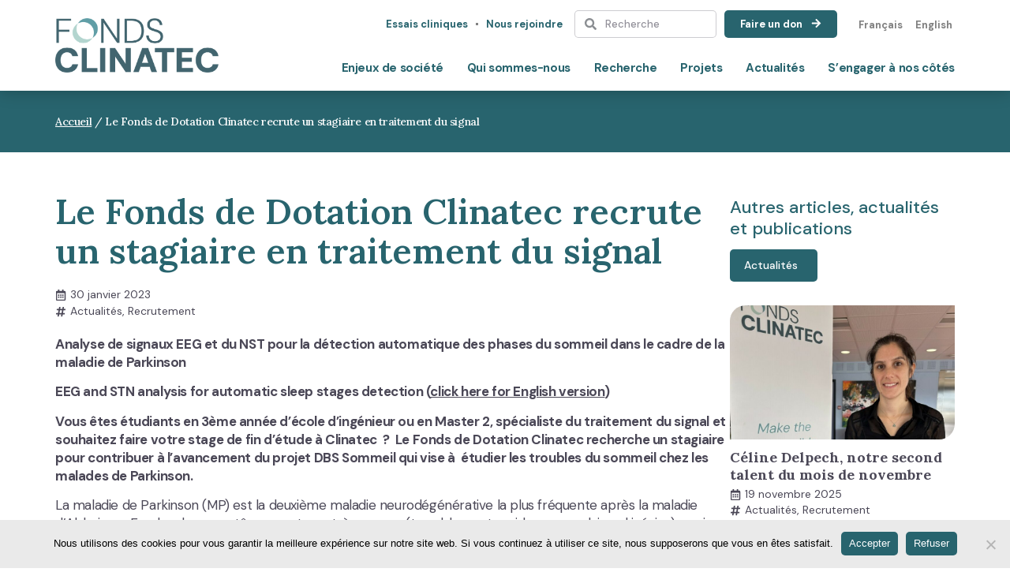

--- FILE ---
content_type: text/html; charset=UTF-8
request_url: https://fonds-clinatec.fr/le-fonds-de-dotation-clinatec-recrute-un-stagiaire-en-traitement-du-signal/
body_size: 24842
content:
<!doctype html>
<html lang="fr-FR">
<head>
	<meta charset="UTF-8">
	<meta name="viewport" content="width=device-width, initial-scale=1">
	<link rel="profile" href="https://gmpg.org/xfn/11">
	<meta name='robots' content='index, follow, max-image-preview:large, max-snippet:-1, max-video-preview:-1' />
<link rel="alternate" hreflang="fr" href="https://fonds-clinatec.fr/le-fonds-de-dotation-clinatec-recrute-un-stagiaire-en-traitement-du-signal/" />
<link rel="alternate" hreflang="x-default" href="https://fonds-clinatec.fr/le-fonds-de-dotation-clinatec-recrute-un-stagiaire-en-traitement-du-signal/" />

	<!-- This site is optimized with the Yoast SEO plugin v23.3 - https://yoast.com/wordpress/plugins/seo/ -->
	<title>Le Fonds de Dotation Clinatec recrute un stagiaire en traitement du signal - Fonds Clinatec</title><link rel="preload" data-rocket-preload as="style" href="https://fonts.googleapis.com/css?family=DM%20Sans%3A100%2C100italic%2C200%2C200italic%2C300%2C300italic%2C400%2C400italic%2C500%2C500italic%2C600%2C600italic%2C700%2C700italic%2C800%2C800italic%2C900%2C900italic%7CLora%3A100%2C100italic%2C200%2C200italic%2C300%2C300italic%2C400%2C400italic%2C500%2C500italic%2C600%2C600italic%2C700%2C700italic%2C800%2C800italic%2C900%2C900italic&#038;display=swap" /><link rel="stylesheet" href="https://fonts.googleapis.com/css?family=DM%20Sans%3A100%2C100italic%2C200%2C200italic%2C300%2C300italic%2C400%2C400italic%2C500%2C500italic%2C600%2C600italic%2C700%2C700italic%2C800%2C800italic%2C900%2C900italic%7CLora%3A100%2C100italic%2C200%2C200italic%2C300%2C300italic%2C400%2C400italic%2C500%2C500italic%2C600%2C600italic%2C700%2C700italic%2C800%2C800italic%2C900%2C900italic&#038;display=swap" media="print" onload="this.media='all'" /><noscript><link rel="stylesheet" href="https://fonts.googleapis.com/css?family=DM%20Sans%3A100%2C100italic%2C200%2C200italic%2C300%2C300italic%2C400%2C400italic%2C500%2C500italic%2C600%2C600italic%2C700%2C700italic%2C800%2C800italic%2C900%2C900italic%7CLora%3A100%2C100italic%2C200%2C200italic%2C300%2C300italic%2C400%2C400italic%2C500%2C500italic%2C600%2C600italic%2C700%2C700italic%2C800%2C800italic%2C900%2C900italic&#038;display=swap" /></noscript><link rel="preload" data-rocket-preload as="image" href="https://fonds-clinatec.fr/wp-content/uploads/2023/07/fond-footer-768x350.png" fetchpriority="high">
	<link rel="canonical" href="https://fonds-clinatec.fr/le-fonds-de-dotation-clinatec-recrute-un-stagiaire-en-traitement-du-signal/" />
	<meta property="og:locale" content="fr_FR" />
	<meta property="og:type" content="article" />
	<meta property="og:title" content="Le Fonds de Dotation Clinatec recrute un stagiaire en traitement du signal - Fonds Clinatec" />
	<meta property="og:description" content="Analyse de signaux EEG et du NST pour la détection automatique des phases du sommeil dans le cadre de la maladie de Parkinson EEG and STN analysis for automatic sleep stages detection (click here for English version) Vous êtes étudiants en 3ème année d’école d’ingénieur ou en Master 2, spécialiste du traitement du signal et [&hellip;]" />
	<meta property="og:url" content="https://fonds-clinatec.fr/le-fonds-de-dotation-clinatec-recrute-un-stagiaire-en-traitement-du-signal/" />
	<meta property="og:site_name" content="Fonds Clinatec" />
	<meta property="article:published_time" content="2023-01-30T22:16:45+00:00" />
	<meta property="article:modified_time" content="2023-12-05T16:33:05+00:00" />
	<meta property="og:image" content="https://fonds-clinatec.fr/wp-content/uploads/2023/07/clinatec.jpg" />
	<meta property="og:image:width" content="343" />
	<meta property="og:image:height" content="246" />
	<meta property="og:image:type" content="image/jpeg" />
	<meta name="author" content="admin9231" />
	<meta name="twitter:card" content="summary_large_image" />
	<meta name="twitter:label1" content="Écrit par" />
	<meta name="twitter:data1" content="admin9231" />
	<meta name="twitter:label2" content="Durée de lecture estimée" />
	<meta name="twitter:data2" content="2 minutes" />
	<script type="application/ld+json" class="yoast-schema-graph">{"@context":"https://schema.org","@graph":[{"@type":"Article","@id":"https://fonds-clinatec.fr/le-fonds-de-dotation-clinatec-recrute-un-stagiaire-en-traitement-du-signal/#article","isPartOf":{"@id":"https://fonds-clinatec.fr/le-fonds-de-dotation-clinatec-recrute-un-stagiaire-en-traitement-du-signal/"},"author":{"name":"admin9231","@id":"https://fonds-clinatec.fr/#/schema/person/bdfb5917662a57c2374df25c0a331149"},"headline":"Le Fonds de Dotation Clinatec recrute un stagiaire en traitement du signal","datePublished":"2023-01-30T22:16:45+00:00","dateModified":"2023-12-05T16:33:05+00:00","mainEntityOfPage":{"@id":"https://fonds-clinatec.fr/le-fonds-de-dotation-clinatec-recrute-un-stagiaire-en-traitement-du-signal/"},"wordCount":394,"publisher":{"@id":"https://fonds-clinatec.fr/#organization"},"image":{"@id":"https://fonds-clinatec.fr/le-fonds-de-dotation-clinatec-recrute-un-stagiaire-en-traitement-du-signal/#primaryimage"},"thumbnailUrl":"https://fonds-clinatec.fr/wp-content/uploads/2023/07/clinatec.jpg","articleSection":["Actualités","Recrutement"],"inLanguage":"fr-FR"},{"@type":"WebPage","@id":"https://fonds-clinatec.fr/le-fonds-de-dotation-clinatec-recrute-un-stagiaire-en-traitement-du-signal/","url":"https://fonds-clinatec.fr/le-fonds-de-dotation-clinatec-recrute-un-stagiaire-en-traitement-du-signal/","name":"Le Fonds de Dotation Clinatec recrute un stagiaire en traitement du signal - Fonds Clinatec","isPartOf":{"@id":"https://fonds-clinatec.fr/#website"},"primaryImageOfPage":{"@id":"https://fonds-clinatec.fr/le-fonds-de-dotation-clinatec-recrute-un-stagiaire-en-traitement-du-signal/#primaryimage"},"image":{"@id":"https://fonds-clinatec.fr/le-fonds-de-dotation-clinatec-recrute-un-stagiaire-en-traitement-du-signal/#primaryimage"},"thumbnailUrl":"https://fonds-clinatec.fr/wp-content/uploads/2023/07/clinatec.jpg","datePublished":"2023-01-30T22:16:45+00:00","dateModified":"2023-12-05T16:33:05+00:00","breadcrumb":{"@id":"https://fonds-clinatec.fr/le-fonds-de-dotation-clinatec-recrute-un-stagiaire-en-traitement-du-signal/#breadcrumb"},"inLanguage":"fr-FR","potentialAction":[{"@type":"ReadAction","target":["https://fonds-clinatec.fr/le-fonds-de-dotation-clinatec-recrute-un-stagiaire-en-traitement-du-signal/"]}]},{"@type":"ImageObject","inLanguage":"fr-FR","@id":"https://fonds-clinatec.fr/le-fonds-de-dotation-clinatec-recrute-un-stagiaire-en-traitement-du-signal/#primaryimage","url":"https://fonds-clinatec.fr/wp-content/uploads/2023/07/clinatec.jpg","contentUrl":"https://fonds-clinatec.fr/wp-content/uploads/2023/07/clinatec.jpg","width":343,"height":246},{"@type":"BreadcrumbList","@id":"https://fonds-clinatec.fr/le-fonds-de-dotation-clinatec-recrute-un-stagiaire-en-traitement-du-signal/#breadcrumb","itemListElement":[{"@type":"ListItem","position":1,"name":"Accueil","item":"https://fonds-clinatec.fr/"},{"@type":"ListItem","position":2,"name":"Le Fonds de Dotation Clinatec recrute un stagiaire en traitement du signal"}]},{"@type":"WebSite","@id":"https://fonds-clinatec.fr/#website","url":"https://fonds-clinatec.fr/","name":"Fonds Clinatec","description":"Make the impossible possible","publisher":{"@id":"https://fonds-clinatec.fr/#organization"},"potentialAction":[{"@type":"SearchAction","target":{"@type":"EntryPoint","urlTemplate":"https://fonds-clinatec.fr/?s={search_term_string}"},"query-input":"required name=search_term_string"}],"inLanguage":"fr-FR"},{"@type":"Organization","@id":"https://fonds-clinatec.fr/#organization","name":"Fonds Clinatec","url":"https://fonds-clinatec.fr/","logo":{"@type":"ImageObject","inLanguage":"fr-FR","@id":"https://fonds-clinatec.fr/#/schema/logo/image/","url":"https://fonds-clinatec.fr/wp-content/uploads/2023/07/logo-clinatec.png","contentUrl":"https://fonds-clinatec.fr/wp-content/uploads/2023/07/logo-clinatec.png","width":650,"height":219,"caption":"Fonds Clinatec"},"image":{"@id":"https://fonds-clinatec.fr/#/schema/logo/image/"}},{"@type":"Person","@id":"https://fonds-clinatec.fr/#/schema/person/bdfb5917662a57c2374df25c0a331149","name":"admin9231","image":{"@type":"ImageObject","inLanguage":"fr-FR","@id":"https://fonds-clinatec.fr/#/schema/person/image/","url":"https://secure.gravatar.com/avatar/3799970fe333ba6a4808fbad140c0fb971183012fecb07ffee1e2584dddd5a8b?s=96&d=mm&r=g","contentUrl":"https://secure.gravatar.com/avatar/3799970fe333ba6a4808fbad140c0fb971183012fecb07ffee1e2584dddd5a8b?s=96&d=mm&r=g","caption":"admin9231"},"sameAs":["http://fonds-clinatec.fr"],"url":"https://fonds-clinatec.fr/author/admin9231/"}]}</script>
	<!-- / Yoast SEO plugin. -->


<link href='https://fonts.gstatic.com' crossorigin rel='preconnect' />
<link rel="alternate" type="application/rss+xml" title="Fonds Clinatec &raquo; Flux" href="https://fonds-clinatec.fr/feed/" />
<link rel="alternate" type="application/rss+xml" title="Fonds Clinatec &raquo; Flux des commentaires" href="https://fonds-clinatec.fr/comments/feed/" />
<link rel="alternate" title="oEmbed (JSON)" type="application/json+oembed" href="https://fonds-clinatec.fr/wp-json/oembed/1.0/embed?url=https%3A%2F%2Ffonds-clinatec.fr%2Fle-fonds-de-dotation-clinatec-recrute-un-stagiaire-en-traitement-du-signal%2F" />
<link rel="alternate" title="oEmbed (XML)" type="text/xml+oembed" href="https://fonds-clinatec.fr/wp-json/oembed/1.0/embed?url=https%3A%2F%2Ffonds-clinatec.fr%2Fle-fonds-de-dotation-clinatec-recrute-un-stagiaire-en-traitement-du-signal%2F&#038;format=xml" />
<style id='wp-img-auto-sizes-contain-inline-css'>
img:is([sizes=auto i],[sizes^="auto," i]){contain-intrinsic-size:3000px 1500px}
/*# sourceURL=wp-img-auto-sizes-contain-inline-css */
</style>
<style id='wp-emoji-styles-inline-css'>

	img.wp-smiley, img.emoji {
		display: inline !important;
		border: none !important;
		box-shadow: none !important;
		height: 1em !important;
		width: 1em !important;
		margin: 0 0.07em !important;
		vertical-align: -0.1em !important;
		background: none !important;
		padding: 0 !important;
	}
/*# sourceURL=wp-emoji-styles-inline-css */
</style>
<style id='classic-theme-styles-inline-css'>
/*! This file is auto-generated */
.wp-block-button__link{color:#fff;background-color:#32373c;border-radius:9999px;box-shadow:none;text-decoration:none;padding:calc(.667em + 2px) calc(1.333em + 2px);font-size:1.125em}.wp-block-file__button{background:#32373c;color:#fff;text-decoration:none}
/*# sourceURL=/wp-includes/css/classic-themes.min.css */
</style>
<link rel='stylesheet' id='wpml-blocks-css' href='https://fonds-clinatec.fr/wp-content/plugins/sitepress-multilingual-cms/dist/css/blocks/styles.css?ver=4.6.13' media='all' />
<link rel='stylesheet' id='cookie-notice-front-css' href='https://fonds-clinatec.fr/wp-content/plugins/cookie-notice/css/front.min.css?ver=2.4.18' media='all' />
<link rel='stylesheet' id='wpml-legacy-horizontal-list-0-css' href='https://fonds-clinatec.fr/wp-content/plugins/sitepress-multilingual-cms/templates/language-switchers/legacy-list-horizontal/style.min.css?ver=1' media='all' />
<link rel='stylesheet' id='hello-elementor-css' href='https://fonds-clinatec.fr/wp-content/themes/hello-elementor/style.min.css?ver=2.9.0' media='all' />
<link rel='stylesheet' id='hello-elementor-theme-style-css' href='https://fonds-clinatec.fr/wp-content/themes/hello-elementor/theme.min.css?ver=2.9.0' media='all' />
<link rel='stylesheet' id='elementor-lazyload-css' href='https://fonds-clinatec.fr/wp-content/plugins/elementor/assets/css/modules/lazyload/frontend.min.css?ver=3.19.2' media='all' />
<link rel='stylesheet' id='elementor-frontend-css' href='https://fonds-clinatec.fr/wp-content/plugins/elementor/assets/css/frontend-lite.min.css?ver=3.19.2' media='all' />
<link rel='stylesheet' id='swiper-css' href='https://fonds-clinatec.fr/wp-content/plugins/elementor/assets/lib/swiper/v8/css/swiper.min.css?ver=8.4.5' media='all' />
<link rel='stylesheet' id='elementor-post-10-css' href='https://fonds-clinatec.fr/wp-content/uploads/elementor/css/post-10.css?ver=1720102427' media='all' />
<link rel='stylesheet' id='elementor-pro-css' href='https://fonds-clinatec.fr/wp-content/plugins/elementor-pro/assets/css/frontend-lite.min.css?ver=3.17.1' media='all' />
<link rel='stylesheet' id='elementor-global-css' href='https://fonds-clinatec.fr/wp-content/uploads/elementor/css/global.css?ver=1720102428' media='all' />
<link rel='stylesheet' id='elementor-post-2109-css' href='https://fonds-clinatec.fr/wp-content/uploads/elementor/css/post-2109.css?ver=1720103023' media='all' />
<link rel='stylesheet' id='elementor-post-39-css' href='https://fonds-clinatec.fr/wp-content/uploads/elementor/css/post-39.css?ver=1720102428' media='all' />
<link rel='stylesheet' id='elementor-post-43-css' href='https://fonds-clinatec.fr/wp-content/uploads/elementor/css/post-43.css?ver=1720102428' media='all' />
<link rel='stylesheet' id='elementor-post-412-css' href='https://fonds-clinatec.fr/wp-content/uploads/elementor/css/post-412.css?ver=1721230131' media='all' />

<link rel="preconnect" href="https://fonts.gstatic.com/" crossorigin><script id="wpml-cookie-js-extra">
var wpml_cookies = {"wp-wpml_current_language":{"value":"fr","expires":1,"path":"/"}};
var wpml_cookies = {"wp-wpml_current_language":{"value":"fr","expires":1,"path":"/"}};
//# sourceURL=wpml-cookie-js-extra
</script>
<script src="https://fonds-clinatec.fr/wp-content/plugins/sitepress-multilingual-cms/res/js/cookies/language-cookie.js?ver=4.6.13" id="wpml-cookie-js" defer data-wp-strategy="defer"></script>
<script id="cookie-notice-front-js-before">
var cnArgs = {"ajaxUrl":"https:\/\/fonds-clinatec.fr\/wp-admin\/admin-ajax.php","nonce":"d03126f7af","hideEffect":"slide","position":"bottom","onScroll":false,"onScrollOffset":100,"onClick":false,"cookieName":"cookie_notice_accepted","cookieTime":2592000,"cookieTimeRejected":2592000,"globalCookie":false,"redirection":false,"cache":true,"revokeCookies":false,"revokeCookiesOpt":"automatic"};

//# sourceURL=cookie-notice-front-js-before
</script>
<script src="https://fonds-clinatec.fr/wp-content/plugins/cookie-notice/js/front.min.js?ver=2.4.18" id="cookie-notice-front-js"></script>
<link rel="https://api.w.org/" href="https://fonds-clinatec.fr/wp-json/" /><link rel="alternate" title="JSON" type="application/json" href="https://fonds-clinatec.fr/wp-json/wp/v2/posts/2109" /><link rel="EditURI" type="application/rsd+xml" title="RSD" href="https://fonds-clinatec.fr/xmlrpc.php?rsd" />
<meta name="generator" content="WordPress 6.9" />
<link rel='shortlink' href='https://fonds-clinatec.fr/?p=2109' />
<meta name="generator" content="WPML ver:4.6.13 stt:1,4;" />
<meta name="generator" content="Elementor 3.19.2; features: e_optimized_assets_loading, e_optimized_css_loading, e_font_icon_svg, additional_custom_breakpoints, block_editor_assets_optimize, e_image_loading_optimization; settings: css_print_method-external, google_font-enabled, font_display-swap">
<link rel="icon" href="https://fonds-clinatec.fr/wp-content/uploads/2023/07/favicon-clinatec-150x150.png" sizes="32x32" />
<link rel="icon" href="https://fonds-clinatec.fr/wp-content/uploads/2023/07/favicon-clinatec-300x300.png" sizes="192x192" />
<link rel="apple-touch-icon" href="https://fonds-clinatec.fr/wp-content/uploads/2023/07/favicon-clinatec-300x300.png" />
<meta name="msapplication-TileImage" content="https://fonds-clinatec.fr/wp-content/uploads/2023/07/favicon-clinatec-300x300.png" />
<style id='global-styles-inline-css'>
:root{--wp--preset--aspect-ratio--square: 1;--wp--preset--aspect-ratio--4-3: 4/3;--wp--preset--aspect-ratio--3-4: 3/4;--wp--preset--aspect-ratio--3-2: 3/2;--wp--preset--aspect-ratio--2-3: 2/3;--wp--preset--aspect-ratio--16-9: 16/9;--wp--preset--aspect-ratio--9-16: 9/16;--wp--preset--color--black: #000000;--wp--preset--color--cyan-bluish-gray: #abb8c3;--wp--preset--color--white: #ffffff;--wp--preset--color--pale-pink: #f78da7;--wp--preset--color--vivid-red: #cf2e2e;--wp--preset--color--luminous-vivid-orange: #ff6900;--wp--preset--color--luminous-vivid-amber: #fcb900;--wp--preset--color--light-green-cyan: #7bdcb5;--wp--preset--color--vivid-green-cyan: #00d084;--wp--preset--color--pale-cyan-blue: #8ed1fc;--wp--preset--color--vivid-cyan-blue: #0693e3;--wp--preset--color--vivid-purple: #9b51e0;--wp--preset--gradient--vivid-cyan-blue-to-vivid-purple: linear-gradient(135deg,rgb(6,147,227) 0%,rgb(155,81,224) 100%);--wp--preset--gradient--light-green-cyan-to-vivid-green-cyan: linear-gradient(135deg,rgb(122,220,180) 0%,rgb(0,208,130) 100%);--wp--preset--gradient--luminous-vivid-amber-to-luminous-vivid-orange: linear-gradient(135deg,rgb(252,185,0) 0%,rgb(255,105,0) 100%);--wp--preset--gradient--luminous-vivid-orange-to-vivid-red: linear-gradient(135deg,rgb(255,105,0) 0%,rgb(207,46,46) 100%);--wp--preset--gradient--very-light-gray-to-cyan-bluish-gray: linear-gradient(135deg,rgb(238,238,238) 0%,rgb(169,184,195) 100%);--wp--preset--gradient--cool-to-warm-spectrum: linear-gradient(135deg,rgb(74,234,220) 0%,rgb(151,120,209) 20%,rgb(207,42,186) 40%,rgb(238,44,130) 60%,rgb(251,105,98) 80%,rgb(254,248,76) 100%);--wp--preset--gradient--blush-light-purple: linear-gradient(135deg,rgb(255,206,236) 0%,rgb(152,150,240) 100%);--wp--preset--gradient--blush-bordeaux: linear-gradient(135deg,rgb(254,205,165) 0%,rgb(254,45,45) 50%,rgb(107,0,62) 100%);--wp--preset--gradient--luminous-dusk: linear-gradient(135deg,rgb(255,203,112) 0%,rgb(199,81,192) 50%,rgb(65,88,208) 100%);--wp--preset--gradient--pale-ocean: linear-gradient(135deg,rgb(255,245,203) 0%,rgb(182,227,212) 50%,rgb(51,167,181) 100%);--wp--preset--gradient--electric-grass: linear-gradient(135deg,rgb(202,248,128) 0%,rgb(113,206,126) 100%);--wp--preset--gradient--midnight: linear-gradient(135deg,rgb(2,3,129) 0%,rgb(40,116,252) 100%);--wp--preset--font-size--small: 13px;--wp--preset--font-size--medium: 20px;--wp--preset--font-size--large: 36px;--wp--preset--font-size--x-large: 42px;--wp--preset--spacing--20: 0.44rem;--wp--preset--spacing--30: 0.67rem;--wp--preset--spacing--40: 1rem;--wp--preset--spacing--50: 1.5rem;--wp--preset--spacing--60: 2.25rem;--wp--preset--spacing--70: 3.38rem;--wp--preset--spacing--80: 5.06rem;--wp--preset--shadow--natural: 6px 6px 9px rgba(0, 0, 0, 0.2);--wp--preset--shadow--deep: 12px 12px 50px rgba(0, 0, 0, 0.4);--wp--preset--shadow--sharp: 6px 6px 0px rgba(0, 0, 0, 0.2);--wp--preset--shadow--outlined: 6px 6px 0px -3px rgb(255, 255, 255), 6px 6px rgb(0, 0, 0);--wp--preset--shadow--crisp: 6px 6px 0px rgb(0, 0, 0);}:where(.is-layout-flex){gap: 0.5em;}:where(.is-layout-grid){gap: 0.5em;}body .is-layout-flex{display: flex;}.is-layout-flex{flex-wrap: wrap;align-items: center;}.is-layout-flex > :is(*, div){margin: 0;}body .is-layout-grid{display: grid;}.is-layout-grid > :is(*, div){margin: 0;}:where(.wp-block-columns.is-layout-flex){gap: 2em;}:where(.wp-block-columns.is-layout-grid){gap: 2em;}:where(.wp-block-post-template.is-layout-flex){gap: 1.25em;}:where(.wp-block-post-template.is-layout-grid){gap: 1.25em;}.has-black-color{color: var(--wp--preset--color--black) !important;}.has-cyan-bluish-gray-color{color: var(--wp--preset--color--cyan-bluish-gray) !important;}.has-white-color{color: var(--wp--preset--color--white) !important;}.has-pale-pink-color{color: var(--wp--preset--color--pale-pink) !important;}.has-vivid-red-color{color: var(--wp--preset--color--vivid-red) !important;}.has-luminous-vivid-orange-color{color: var(--wp--preset--color--luminous-vivid-orange) !important;}.has-luminous-vivid-amber-color{color: var(--wp--preset--color--luminous-vivid-amber) !important;}.has-light-green-cyan-color{color: var(--wp--preset--color--light-green-cyan) !important;}.has-vivid-green-cyan-color{color: var(--wp--preset--color--vivid-green-cyan) !important;}.has-pale-cyan-blue-color{color: var(--wp--preset--color--pale-cyan-blue) !important;}.has-vivid-cyan-blue-color{color: var(--wp--preset--color--vivid-cyan-blue) !important;}.has-vivid-purple-color{color: var(--wp--preset--color--vivid-purple) !important;}.has-black-background-color{background-color: var(--wp--preset--color--black) !important;}.has-cyan-bluish-gray-background-color{background-color: var(--wp--preset--color--cyan-bluish-gray) !important;}.has-white-background-color{background-color: var(--wp--preset--color--white) !important;}.has-pale-pink-background-color{background-color: var(--wp--preset--color--pale-pink) !important;}.has-vivid-red-background-color{background-color: var(--wp--preset--color--vivid-red) !important;}.has-luminous-vivid-orange-background-color{background-color: var(--wp--preset--color--luminous-vivid-orange) !important;}.has-luminous-vivid-amber-background-color{background-color: var(--wp--preset--color--luminous-vivid-amber) !important;}.has-light-green-cyan-background-color{background-color: var(--wp--preset--color--light-green-cyan) !important;}.has-vivid-green-cyan-background-color{background-color: var(--wp--preset--color--vivid-green-cyan) !important;}.has-pale-cyan-blue-background-color{background-color: var(--wp--preset--color--pale-cyan-blue) !important;}.has-vivid-cyan-blue-background-color{background-color: var(--wp--preset--color--vivid-cyan-blue) !important;}.has-vivid-purple-background-color{background-color: var(--wp--preset--color--vivid-purple) !important;}.has-black-border-color{border-color: var(--wp--preset--color--black) !important;}.has-cyan-bluish-gray-border-color{border-color: var(--wp--preset--color--cyan-bluish-gray) !important;}.has-white-border-color{border-color: var(--wp--preset--color--white) !important;}.has-pale-pink-border-color{border-color: var(--wp--preset--color--pale-pink) !important;}.has-vivid-red-border-color{border-color: var(--wp--preset--color--vivid-red) !important;}.has-luminous-vivid-orange-border-color{border-color: var(--wp--preset--color--luminous-vivid-orange) !important;}.has-luminous-vivid-amber-border-color{border-color: var(--wp--preset--color--luminous-vivid-amber) !important;}.has-light-green-cyan-border-color{border-color: var(--wp--preset--color--light-green-cyan) !important;}.has-vivid-green-cyan-border-color{border-color: var(--wp--preset--color--vivid-green-cyan) !important;}.has-pale-cyan-blue-border-color{border-color: var(--wp--preset--color--pale-cyan-blue) !important;}.has-vivid-cyan-blue-border-color{border-color: var(--wp--preset--color--vivid-cyan-blue) !important;}.has-vivid-purple-border-color{border-color: var(--wp--preset--color--vivid-purple) !important;}.has-vivid-cyan-blue-to-vivid-purple-gradient-background{background: var(--wp--preset--gradient--vivid-cyan-blue-to-vivid-purple) !important;}.has-light-green-cyan-to-vivid-green-cyan-gradient-background{background: var(--wp--preset--gradient--light-green-cyan-to-vivid-green-cyan) !important;}.has-luminous-vivid-amber-to-luminous-vivid-orange-gradient-background{background: var(--wp--preset--gradient--luminous-vivid-amber-to-luminous-vivid-orange) !important;}.has-luminous-vivid-orange-to-vivid-red-gradient-background{background: var(--wp--preset--gradient--luminous-vivid-orange-to-vivid-red) !important;}.has-very-light-gray-to-cyan-bluish-gray-gradient-background{background: var(--wp--preset--gradient--very-light-gray-to-cyan-bluish-gray) !important;}.has-cool-to-warm-spectrum-gradient-background{background: var(--wp--preset--gradient--cool-to-warm-spectrum) !important;}.has-blush-light-purple-gradient-background{background: var(--wp--preset--gradient--blush-light-purple) !important;}.has-blush-bordeaux-gradient-background{background: var(--wp--preset--gradient--blush-bordeaux) !important;}.has-luminous-dusk-gradient-background{background: var(--wp--preset--gradient--luminous-dusk) !important;}.has-pale-ocean-gradient-background{background: var(--wp--preset--gradient--pale-ocean) !important;}.has-electric-grass-gradient-background{background: var(--wp--preset--gradient--electric-grass) !important;}.has-midnight-gradient-background{background: var(--wp--preset--gradient--midnight) !important;}.has-small-font-size{font-size: var(--wp--preset--font-size--small) !important;}.has-medium-font-size{font-size: var(--wp--preset--font-size--medium) !important;}.has-large-font-size{font-size: var(--wp--preset--font-size--large) !important;}.has-x-large-font-size{font-size: var(--wp--preset--font-size--x-large) !important;}
/*# sourceURL=global-styles-inline-css */
</style>
<link rel='stylesheet' id='elementor-post-939-css' href='https://fonds-clinatec.fr/wp-content/uploads/elementor/css/post-939.css?ver=1720102475' media='all' />
<link rel='stylesheet' id='e-animations-css' href='https://fonds-clinatec.fr/wp-content/plugins/elementor/assets/lib/animations/animations.min.css?ver=3.19.2' media='all' />
</head>
<body class="wp-singular post-template post-template-elementor_theme single single-post postid-2109 single-format-standard wp-custom-logo wp-theme-hello-elementor cookies-not-set e-lazyload elementor-default elementor-kit-10 elementor-page elementor-page-2109 elementor-page-412">


<a class="skip-link screen-reader-text" href="#content">Aller au contenu</a>

		<header data-elementor-type="header" data-elementor-id="39" class="elementor elementor-39 elementor-location-header" data-elementor-post-type="elementor_library">
					<div class="elementor-section-wrap">
						<div class="elementor-element elementor-element-10004da elementor-hidden-tablet elementor-hidden-mobile e-flex e-con-boxed elementor-invisible e-con e-parent" data-id="10004da" data-element_type="container" data-settings="{&quot;background_background&quot;:&quot;classic&quot;,&quot;animation&quot;:&quot;fadeInDown&quot;,&quot;sticky&quot;:&quot;top&quot;,&quot;container_type&quot;:&quot;flex&quot;,&quot;content_width&quot;:&quot;boxed&quot;,&quot;sticky_on&quot;:[&quot;desktop&quot;,&quot;tablet&quot;,&quot;mobile&quot;],&quot;sticky_offset&quot;:0,&quot;sticky_effects_offset&quot;:0}" data-core-v316-plus="true">
					<div class="e-con-inner">
				<div class="elementor-element elementor-element-efce03b elementor-widget__width-initial elementor-widget elementor-widget-theme-site-logo elementor-widget-image" data-id="efce03b" data-element_type="widget" data-widget_type="theme-site-logo.default">
				<div class="elementor-widget-container">
			<style>/*! elementor - v3.19.0 - 07-02-2024 */
.elementor-widget-image{text-align:center}.elementor-widget-image a{display:inline-block}.elementor-widget-image a img[src$=".svg"]{width:48px}.elementor-widget-image img{vertical-align:middle;display:inline-block}</style>					<div class="elementor-image">
								<a href="https://fonds-clinatec.fr">
			<img width="650" height="219" src="https://fonds-clinatec.fr/wp-content/uploads/2023/07/logo-clinatec.png" class="attachment-full size-full wp-image-1590" alt="Fonds Clinatec - Cliquer pour revenir à l&#039;accueil" srcset="https://fonds-clinatec.fr/wp-content/uploads/2023/07/logo-clinatec.png 650w, https://fonds-clinatec.fr/wp-content/uploads/2023/07/logo-clinatec-300x101.png 300w" sizes="(max-width: 650px) 100vw, 650px" />				</a>
										</div>
						</div>
				</div>
		<div class="elementor-element elementor-element-5218dbb e-flex e-con-boxed e-con e-child" data-id="5218dbb" data-element_type="container" data-settings="{&quot;container_type&quot;:&quot;flex&quot;,&quot;content_width&quot;:&quot;boxed&quot;}">
					<div class="e-con-inner">
		<div class="elementor-element elementor-element-2909699 e-flex e-con-boxed e-con e-child" data-id="2909699" data-element_type="container" data-settings="{&quot;container_type&quot;:&quot;flex&quot;,&quot;content_width&quot;:&quot;boxed&quot;}">
					<div class="e-con-inner">
				<div class="elementor-element elementor-element-1c1b1c8 elementor-nav-menu__align-right elementor-nav-menu--dropdown-tablet elementor-nav-menu__text-align-aside elementor-nav-menu--toggle elementor-nav-menu--burger elementor-widget elementor-widget-nav-menu" data-id="1c1b1c8" data-element_type="widget" data-settings="{&quot;layout&quot;:&quot;horizontal&quot;,&quot;submenu_icon&quot;:{&quot;value&quot;:&quot;&lt;svg class=\&quot;e-font-icon-svg e-fas-caret-down\&quot; viewBox=\&quot;0 0 320 512\&quot; xmlns=\&quot;http:\/\/www.w3.org\/2000\/svg\&quot;&gt;&lt;path d=\&quot;M31.3 192h257.3c17.8 0 26.7 21.5 14.1 34.1L174.1 354.8c-7.8 7.8-20.5 7.8-28.3 0L17.2 226.1C4.6 213.5 13.5 192 31.3 192z\&quot;&gt;&lt;\/path&gt;&lt;\/svg&gt;&quot;,&quot;library&quot;:&quot;fa-solid&quot;},&quot;toggle&quot;:&quot;burger&quot;}" data-widget_type="nav-menu.default">
				<div class="elementor-widget-container">
			<link rel="stylesheet" href="https://fonds-clinatec.fr/wp-content/plugins/elementor-pro/assets/css/widget-nav-menu.min.css">			<nav class="elementor-nav-menu--main elementor-nav-menu__container elementor-nav-menu--layout-horizontal e--pointer-none">
				<ul id="menu-1-1c1b1c8" class="elementor-nav-menu"><li class="menu-item menu-item-type-post_type menu-item-object-page menu-item-2531"><a href="https://fonds-clinatec.fr/essais-cliniques/" class="elementor-item">Essais cliniques</a></li>
<li class="menu-item menu-item-type-post_type menu-item-object-page menu-item-402"><a href="https://fonds-clinatec.fr/nous-rejoindre/" class="elementor-item">Nous rejoindre</a></li>
</ul>			</nav>
					<div class="elementor-menu-toggle" role="button" tabindex="0" aria-label="Permuter le menu" aria-expanded="false">
			<svg aria-hidden="true" role="presentation" class="elementor-menu-toggle__icon--open e-font-icon-svg e-eicon-menu-bar" viewBox="0 0 1000 1000" xmlns="http://www.w3.org/2000/svg"><path d="M104 333H896C929 333 958 304 958 271S929 208 896 208H104C71 208 42 237 42 271S71 333 104 333ZM104 583H896C929 583 958 554 958 521S929 458 896 458H104C71 458 42 487 42 521S71 583 104 583ZM104 833H896C929 833 958 804 958 771S929 708 896 708H104C71 708 42 737 42 771S71 833 104 833Z"></path></svg><svg aria-hidden="true" role="presentation" class="elementor-menu-toggle__icon--close e-font-icon-svg e-eicon-close" viewBox="0 0 1000 1000" xmlns="http://www.w3.org/2000/svg"><path d="M742 167L500 408 258 167C246 154 233 150 217 150 196 150 179 158 167 167 154 179 150 196 150 212 150 229 154 242 171 254L408 500 167 742C138 771 138 800 167 829 196 858 225 858 254 829L496 587 738 829C750 842 767 846 783 846 800 846 817 842 829 829 842 817 846 804 846 783 846 767 842 750 829 737L588 500 833 258C863 229 863 200 833 171 804 137 775 137 742 167Z"></path></svg>			<span class="elementor-screen-only">Menu</span>
		</div>
					<nav class="elementor-nav-menu--dropdown elementor-nav-menu__container" aria-hidden="true">
				<ul id="menu-2-1c1b1c8" class="elementor-nav-menu"><li class="menu-item menu-item-type-post_type menu-item-object-page menu-item-2531"><a href="https://fonds-clinatec.fr/essais-cliniques/" class="elementor-item" tabindex="-1">Essais cliniques</a></li>
<li class="menu-item menu-item-type-post_type menu-item-object-page menu-item-402"><a href="https://fonds-clinatec.fr/nous-rejoindre/" class="elementor-item" tabindex="-1">Nous rejoindre</a></li>
</ul>			</nav>
				</div>
				</div>
				<div class="elementor-element elementor-element-3ea53a9 elementor-search-form--skin-minimal elementor-widget__width-initial formulairerechercheheader elementor-widget elementor-widget-search-form" data-id="3ea53a9" data-element_type="widget" data-settings="{&quot;skin&quot;:&quot;minimal&quot;}" data-widget_type="search-form.default">
				<div class="elementor-widget-container">
			<link rel="stylesheet" href="https://fonds-clinatec.fr/wp-content/plugins/elementor-pro/assets/css/widget-theme-elements.min.css">		<form class="elementor-search-form" action="https://fonds-clinatec.fr" method="get" role="search">
									<div class="elementor-search-form__container">
				<label class="elementor-screen-only" for="elementor-search-form-3ea53a9">Rechercher </label>

									<div class="elementor-search-form__icon">
						<div class="e-font-icon-svg-container"><svg aria-hidden="true" class="e-font-icon-svg e-fas-search" viewBox="0 0 512 512" xmlns="http://www.w3.org/2000/svg"><path d="M505 442.7L405.3 343c-4.5-4.5-10.6-7-17-7H372c27.6-35.3 44-79.7 44-128C416 93.1 322.9 0 208 0S0 93.1 0 208s93.1 208 208 208c48.3 0 92.7-16.4 128-44v16.3c0 6.4 2.5 12.5 7 17l99.7 99.7c9.4 9.4 24.6 9.4 33.9 0l28.3-28.3c9.4-9.4 9.4-24.6.1-34zM208 336c-70.7 0-128-57.2-128-128 0-70.7 57.2-128 128-128 70.7 0 128 57.2 128 128 0 70.7-57.2 128-128 128z"></path></svg></div>						<span class="elementor-screen-only">Rechercher </span>
					</div>
				
				<input id="elementor-search-form-3ea53a9" placeholder="Recherche" class="elementor-search-form__input" type="search" name="s" value="">
				<input type='hidden' name='lang' value='fr' />
				
							</div>
		</form>
				</div>
				</div>
				<div class="elementor-element elementor-element-d6b1b6a elementor-widget elementor-widget-button" data-id="d6b1b6a" data-element_type="widget" data-widget_type="button.default">
				<div class="elementor-widget-container">
					<div class="elementor-button-wrapper">
			<a class="elementor-button elementor-button-link elementor-size-sm" href="https://www.helloasso.com/associations/fonds-de-dotation-clinatec/formulaires/1" target="_blank">
						<span class="elementor-button-content-wrapper">
						<span class="elementor-button-icon elementor-align-icon-right">
				<svg aria-hidden="true" class="e-font-icon-svg e-fas-arrow-right" viewBox="0 0 448 512" xmlns="http://www.w3.org/2000/svg"><path d="M190.5 66.9l22.2-22.2c9.4-9.4 24.6-9.4 33.9 0L441 239c9.4 9.4 9.4 24.6 0 33.9L246.6 467.3c-9.4 9.4-24.6 9.4-33.9 0l-22.2-22.2c-9.5-9.5-9.3-25 .4-34.3L311.4 296H24c-13.3 0-24-10.7-24-24v-32c0-13.3 10.7-24 24-24h287.4L190.9 101.2c-9.8-9.3-10-24.8-.4-34.3z"></path></svg>			</span>
						<span class="elementor-button-text">Faire un don &nbsp;</span>
		</span>
					</a>
		</div>
				</div>
				</div>
				<div class="elementor-element elementor-element-a653735 elementor-widget elementor-widget-wpml-language-switcher" data-id="a653735" data-element_type="widget" data-widget_type="wpml-language-switcher.default">
				<div class="elementor-widget-container">
			<div class="wpml-elementor-ls">
<div class="wpml-ls-statics-shortcode_actions wpml-ls wpml-ls-legacy-list-horizontal">
	<ul><li class="wpml-ls-slot-shortcode_actions wpml-ls-item wpml-ls-item-fr wpml-ls-current-language wpml-ls-first-item wpml-ls-item-legacy-list-horizontal">
				<a href="https://fonds-clinatec.fr/le-fonds-de-dotation-clinatec-recrute-un-stagiaire-en-traitement-du-signal/" class="wpml-ls-link">
                    <span class="wpml-ls-native">Français</span></a>
			</li><li class="wpml-ls-slot-shortcode_actions wpml-ls-item wpml-ls-item-en wpml-ls-last-item wpml-ls-item-legacy-list-horizontal">
				<a href="https://fonds-clinatec.fr/en/" class="wpml-ls-link">
                    <span class="wpml-ls-native" lang="en">English</span></a>
			</li></ul>
</div>
</div>		</div>
				</div>
					</div>
				</div>
				<div class="elementor-element elementor-element-47af51c elementor-nav-menu__align-right menu-principal elementor-nav-menu--dropdown-tablet elementor-nav-menu__text-align-aside elementor-nav-menu--toggle elementor-nav-menu--burger elementor-widget elementor-widget-nav-menu" data-id="47af51c" data-element_type="widget" data-settings="{&quot;submenu_icon&quot;:{&quot;value&quot;:&quot;&lt;i class=\&quot;\&quot;&gt;&lt;\/i&gt;&quot;,&quot;library&quot;:&quot;&quot;},&quot;layout&quot;:&quot;horizontal&quot;,&quot;toggle&quot;:&quot;burger&quot;}" data-widget_type="nav-menu.default">
				<div class="elementor-widget-container">
						<nav class="elementor-nav-menu--main elementor-nav-menu__container elementor-nav-menu--layout-horizontal e--pointer-underline e--animation-fade">
				<ul id="menu-1-47af51c" class="elementor-nav-menu"><li class="bouton-enjeux menu-item menu-item-type-custom menu-item-object-custom menu-item-has-children menu-item-5127"><a href="#" class="elementor-item elementor-item-anchor">Enjeux de société</a>
<ul class="sub-menu elementor-nav-menu--dropdown">
	<li class="menu-item menu-item-type-post_type menu-item-object-page menu-item-275"><a href="https://fonds-clinatec.fr/enjeux-de-societe-des-besoins-grandissants/" class="elementor-sub-item">Des besoins grandissants</a></li>
	<li class="menu-item menu-item-type-post_type menu-item-object-page menu-item-276"><a href="https://fonds-clinatec.fr/enjeux-de-societe-soigner-autrement/" class="elementor-sub-item">Soigner autrement</a></li>
</ul>
</li>
<li class="bouton-quisommesnous menu-item menu-item-type-custom menu-item-object-custom menu-item-has-children menu-item-5128"><a href="#" class="elementor-item elementor-item-anchor">Qui sommes-nous</a>
<ul class="sub-menu elementor-nav-menu--dropdown">
	<li class="menu-item menu-item-type-post_type menu-item-object-page menu-item-274"><a href="https://fonds-clinatec.fr/qui-sommes-nous-fonds-clinatec/" class="elementor-sub-item">Fonds Clinatec</a></li>
	<li class="menu-item menu-item-type-post_type menu-item-object-page menu-item-541"><a href="https://fonds-clinatec.fr/qui-sommes-nous-clinatec/" class="elementor-sub-item">Clinatec</a></li>
	<li class="menu-item menu-item-type-post_type menu-item-object-page menu-item-813"><a href="https://fonds-clinatec.fr/qui-sommes-nous-equipe/" class="elementor-sub-item">Équipe</a></li>
</ul>
</li>
<li class="bouton-recherche menu-item menu-item-type-custom menu-item-object-custom menu-item-has-children menu-item-5129"><a href="#" class="elementor-item elementor-item-anchor">Recherche</a>
<ul class="sub-menu elementor-nav-menu--dropdown">
	<li class="menu-item menu-item-type-post_type menu-item-object-page menu-item-567"><a href="https://fonds-clinatec.fr/recherche-approche-therapeutique/" class="elementor-sub-item">Approches thérapeutiques</a></li>
	<li class="menu-item menu-item-type-post_type menu-item-object-page menu-item-524"><a href="https://fonds-clinatec.fr/recherche-dispositifs-medicaux/" class="elementor-sub-item">Dispositifs médicaux</a></li>
	<li class="menu-item menu-item-type-post_type menu-item-object-page menu-item-6573"><a href="https://fonds-clinatec.fr/publications-scientifiques/" class="elementor-sub-item">Publications scientifiques</a></li>
</ul>
</li>
<li class="bouton-projets menu-item menu-item-type-custom menu-item-object-custom menu-item-has-children menu-item-5130"><a href="#" class="elementor-item elementor-item-anchor">Projets</a>
<ul class="sub-menu elementor-nav-menu--dropdown">
	<li class="menu-item menu-item-type-post_type menu-item-object-page menu-item-589"><a href="https://fonds-clinatec.fr/projets-projets-du-fonds-clinatec/" class="elementor-sub-item">Projets du Fonds Clinatec</a></li>
	<li class="menu-item menu-item-type-post_type menu-item-object-page menu-item-699"><a href="https://fonds-clinatec.fr/projets-projets-soutenus/" class="elementor-sub-item">Projets soutenus</a></li>
</ul>
</li>
<li class="bouton-journaldebord menu-item menu-item-type-post_type menu-item-object-page menu-item-486"><a href="https://fonds-clinatec.fr/journal-de-bord/" class="elementor-item">Actualités</a></li>
<li class="bouton-sengager menu-item menu-item-type-custom menu-item-object-custom menu-item-has-children menu-item-5131"><a href="#" class="elementor-item elementor-item-anchor">S&rsquo;engager à nos côtés</a>
<ul class="sub-menu elementor-nav-menu--dropdown">
	<li class="menu-item menu-item-type-post_type menu-item-object-page menu-item-678"><a href="https://fonds-clinatec.fr/sengager-a-nos-cotes-devenez-mecene/" class="elementor-sub-item">Devenez mécène</a></li>
	<li class="menu-item menu-item-type-post_type menu-item-object-page menu-item-662"><a href="https://fonds-clinatec.fr/sengager-a-nos-cotes-comment-nous-soutenir/" class="elementor-sub-item">Comment nous soutenir ?</a></li>
	<li class="menu-item menu-item-type-post_type menu-item-object-page menu-item-714"><a href="https://fonds-clinatec.fr/sengager-a-nos-cotes-ils-nous-soutiennent/" class="elementor-sub-item">Ils nous soutiennent</a></li>
</ul>
</li>
</ul>			</nav>
					<div class="elementor-menu-toggle" role="button" tabindex="0" aria-label="Permuter le menu" aria-expanded="false">
			<svg aria-hidden="true" role="presentation" class="elementor-menu-toggle__icon--open e-font-icon-svg e-eicon-menu-bar" viewBox="0 0 1000 1000" xmlns="http://www.w3.org/2000/svg"><path d="M104 333H896C929 333 958 304 958 271S929 208 896 208H104C71 208 42 237 42 271S71 333 104 333ZM104 583H896C929 583 958 554 958 521S929 458 896 458H104C71 458 42 487 42 521S71 583 104 583ZM104 833H896C929 833 958 804 958 771S929 708 896 708H104C71 708 42 737 42 771S71 833 104 833Z"></path></svg><svg aria-hidden="true" role="presentation" class="elementor-menu-toggle__icon--close e-font-icon-svg e-eicon-close" viewBox="0 0 1000 1000" xmlns="http://www.w3.org/2000/svg"><path d="M742 167L500 408 258 167C246 154 233 150 217 150 196 150 179 158 167 167 154 179 150 196 150 212 150 229 154 242 171 254L408 500 167 742C138 771 138 800 167 829 196 858 225 858 254 829L496 587 738 829C750 842 767 846 783 846 800 846 817 842 829 829 842 817 846 804 846 783 846 767 842 750 829 737L588 500 833 258C863 229 863 200 833 171 804 137 775 137 742 167Z"></path></svg>			<span class="elementor-screen-only">Menu</span>
		</div>
					<nav class="elementor-nav-menu--dropdown elementor-nav-menu__container" aria-hidden="true">
				<ul id="menu-2-47af51c" class="elementor-nav-menu"><li class="bouton-enjeux menu-item menu-item-type-custom menu-item-object-custom menu-item-has-children menu-item-5127"><a href="#" class="elementor-item elementor-item-anchor" tabindex="-1">Enjeux de société</a>
<ul class="sub-menu elementor-nav-menu--dropdown">
	<li class="menu-item menu-item-type-post_type menu-item-object-page menu-item-275"><a href="https://fonds-clinatec.fr/enjeux-de-societe-des-besoins-grandissants/" class="elementor-sub-item" tabindex="-1">Des besoins grandissants</a></li>
	<li class="menu-item menu-item-type-post_type menu-item-object-page menu-item-276"><a href="https://fonds-clinatec.fr/enjeux-de-societe-soigner-autrement/" class="elementor-sub-item" tabindex="-1">Soigner autrement</a></li>
</ul>
</li>
<li class="bouton-quisommesnous menu-item menu-item-type-custom menu-item-object-custom menu-item-has-children menu-item-5128"><a href="#" class="elementor-item elementor-item-anchor" tabindex="-1">Qui sommes-nous</a>
<ul class="sub-menu elementor-nav-menu--dropdown">
	<li class="menu-item menu-item-type-post_type menu-item-object-page menu-item-274"><a href="https://fonds-clinatec.fr/qui-sommes-nous-fonds-clinatec/" class="elementor-sub-item" tabindex="-1">Fonds Clinatec</a></li>
	<li class="menu-item menu-item-type-post_type menu-item-object-page menu-item-541"><a href="https://fonds-clinatec.fr/qui-sommes-nous-clinatec/" class="elementor-sub-item" tabindex="-1">Clinatec</a></li>
	<li class="menu-item menu-item-type-post_type menu-item-object-page menu-item-813"><a href="https://fonds-clinatec.fr/qui-sommes-nous-equipe/" class="elementor-sub-item" tabindex="-1">Équipe</a></li>
</ul>
</li>
<li class="bouton-recherche menu-item menu-item-type-custom menu-item-object-custom menu-item-has-children menu-item-5129"><a href="#" class="elementor-item elementor-item-anchor" tabindex="-1">Recherche</a>
<ul class="sub-menu elementor-nav-menu--dropdown">
	<li class="menu-item menu-item-type-post_type menu-item-object-page menu-item-567"><a href="https://fonds-clinatec.fr/recherche-approche-therapeutique/" class="elementor-sub-item" tabindex="-1">Approches thérapeutiques</a></li>
	<li class="menu-item menu-item-type-post_type menu-item-object-page menu-item-524"><a href="https://fonds-clinatec.fr/recherche-dispositifs-medicaux/" class="elementor-sub-item" tabindex="-1">Dispositifs médicaux</a></li>
	<li class="menu-item menu-item-type-post_type menu-item-object-page menu-item-6573"><a href="https://fonds-clinatec.fr/publications-scientifiques/" class="elementor-sub-item" tabindex="-1">Publications scientifiques</a></li>
</ul>
</li>
<li class="bouton-projets menu-item menu-item-type-custom menu-item-object-custom menu-item-has-children menu-item-5130"><a href="#" class="elementor-item elementor-item-anchor" tabindex="-1">Projets</a>
<ul class="sub-menu elementor-nav-menu--dropdown">
	<li class="menu-item menu-item-type-post_type menu-item-object-page menu-item-589"><a href="https://fonds-clinatec.fr/projets-projets-du-fonds-clinatec/" class="elementor-sub-item" tabindex="-1">Projets du Fonds Clinatec</a></li>
	<li class="menu-item menu-item-type-post_type menu-item-object-page menu-item-699"><a href="https://fonds-clinatec.fr/projets-projets-soutenus/" class="elementor-sub-item" tabindex="-1">Projets soutenus</a></li>
</ul>
</li>
<li class="bouton-journaldebord menu-item menu-item-type-post_type menu-item-object-page menu-item-486"><a href="https://fonds-clinatec.fr/journal-de-bord/" class="elementor-item" tabindex="-1">Actualités</a></li>
<li class="bouton-sengager menu-item menu-item-type-custom menu-item-object-custom menu-item-has-children menu-item-5131"><a href="#" class="elementor-item elementor-item-anchor" tabindex="-1">S&rsquo;engager à nos côtés</a>
<ul class="sub-menu elementor-nav-menu--dropdown">
	<li class="menu-item menu-item-type-post_type menu-item-object-page menu-item-678"><a href="https://fonds-clinatec.fr/sengager-a-nos-cotes-devenez-mecene/" class="elementor-sub-item" tabindex="-1">Devenez mécène</a></li>
	<li class="menu-item menu-item-type-post_type menu-item-object-page menu-item-662"><a href="https://fonds-clinatec.fr/sengager-a-nos-cotes-comment-nous-soutenir/" class="elementor-sub-item" tabindex="-1">Comment nous soutenir ?</a></li>
	<li class="menu-item menu-item-type-post_type menu-item-object-page menu-item-714"><a href="https://fonds-clinatec.fr/sengager-a-nos-cotes-ils-nous-soutiennent/" class="elementor-sub-item" tabindex="-1">Ils nous soutiennent</a></li>
</ul>
</li>
</ul>			</nav>
				</div>
				</div>
					</div>
				</div>
					</div>
				</div>
		<header class="elementor-element elementor-element-e5303bc elementor-hidden-desktop e-con-full e-flex elementor-invisible e-con e-parent" data-id="e5303bc" data-element_type="container" data-settings="{&quot;background_background&quot;:&quot;classic&quot;,&quot;animation&quot;:&quot;fadeInDown&quot;,&quot;content_width&quot;:&quot;full&quot;,&quot;sticky&quot;:&quot;top&quot;,&quot;sticky_effects_offset_mobile&quot;:9,&quot;container_type&quot;:&quot;flex&quot;,&quot;sticky_on&quot;:[&quot;desktop&quot;,&quot;tablet&quot;,&quot;mobile&quot;],&quot;sticky_offset&quot;:0,&quot;sticky_effects_offset&quot;:0}" data-core-v316-plus="true">
				<div class="elementor-element elementor-element-eb57901 elementor-widget-mobile__width-initial elementor-widget-tablet__width-initial elementor-widget elementor-widget-theme-site-logo elementor-widget-image" data-id="eb57901" data-element_type="widget" data-widget_type="theme-site-logo.default">
				<div class="elementor-widget-container">
								<div class="elementor-image">
								<a href="https://fonds-clinatec.fr">
			<img width="650" height="219" src="https://fonds-clinatec.fr/wp-content/uploads/2023/07/logo-clinatec.png" class="attachment-full size-full wp-image-1590" alt="Fonds Clinatec - Cliquer pour revenir à l&#039;accueil" srcset="https://fonds-clinatec.fr/wp-content/uploads/2023/07/logo-clinatec.png 650w, https://fonds-clinatec.fr/wp-content/uploads/2023/07/logo-clinatec-300x101.png 300w" sizes="(max-width: 650px) 100vw, 650px" />				</a>
										</div>
						</div>
				</div>
				<div class="elementor-element elementor-element-6df26f1 elementor-widget-mobile__width-inherit menumobile elementor-widget-tablet__width-inherit elementor-nav-menu__text-align-aside elementor-nav-menu--toggle elementor-nav-menu--burger elementor-widget elementor-widget-nav-menu" data-id="6df26f1" data-element_type="widget" id="menuderoulantmobile" data-settings="{&quot;layout&quot;:&quot;dropdown&quot;,&quot;submenu_icon&quot;:{&quot;value&quot;:&quot;&lt;svg class=\&quot;fa-svg-chevron-down e-font-icon-svg e-fas-chevron-down\&quot; viewBox=\&quot;0 0 448 512\&quot; xmlns=\&quot;http:\/\/www.w3.org\/2000\/svg\&quot;&gt;&lt;path d=\&quot;M207.029 381.476L12.686 187.132c-9.373-9.373-9.373-24.569 0-33.941l22.667-22.667c9.357-9.357 24.522-9.375 33.901-.04L224 284.505l154.745-154.021c9.379-9.335 24.544-9.317 33.901.04l22.667 22.667c9.373 9.373 9.373 24.569 0 33.941L240.971 381.476c-9.373 9.372-24.569 9.372-33.942 0z\&quot;&gt;&lt;\/path&gt;&lt;\/svg&gt;&quot;,&quot;library&quot;:&quot;fa-solid&quot;},&quot;toggle&quot;:&quot;burger&quot;}" data-widget_type="nav-menu.default">
				<div class="elementor-widget-container">
					<div class="elementor-menu-toggle" role="button" tabindex="0" aria-label="Permuter le menu" aria-expanded="false">
			<svg aria-hidden="true" role="presentation" class="elementor-menu-toggle__icon--open e-font-icon-svg e-eicon-menu-bar" viewBox="0 0 1000 1000" xmlns="http://www.w3.org/2000/svg"><path d="M104 333H896C929 333 958 304 958 271S929 208 896 208H104C71 208 42 237 42 271S71 333 104 333ZM104 583H896C929 583 958 554 958 521S929 458 896 458H104C71 458 42 487 42 521S71 583 104 583ZM104 833H896C929 833 958 804 958 771S929 708 896 708H104C71 708 42 737 42 771S71 833 104 833Z"></path></svg><svg aria-hidden="true" role="presentation" class="elementor-menu-toggle__icon--close e-font-icon-svg e-eicon-close" viewBox="0 0 1000 1000" xmlns="http://www.w3.org/2000/svg"><path d="M742 167L500 408 258 167C246 154 233 150 217 150 196 150 179 158 167 167 154 179 150 196 150 212 150 229 154 242 171 254L408 500 167 742C138 771 138 800 167 829 196 858 225 858 254 829L496 587 738 829C750 842 767 846 783 846 800 846 817 842 829 829 842 817 846 804 846 783 846 767 842 750 829 737L588 500 833 258C863 229 863 200 833 171 804 137 775 137 742 167Z"></path></svg>			<span class="elementor-screen-only">Menu</span>
		</div>
					<nav class="elementor-nav-menu--dropdown elementor-nav-menu__container" aria-hidden="true">
				<ul id="menu-2-6df26f1" class="elementor-nav-menu"><li class="menu-item menu-item-type-post_type menu-item-object-page menu-item-6221"><a href="https://fonds-clinatec.fr/enjeux-de-societe-des-besoins-grandissants/" class="elementor-item" tabindex="-1">Enjeux de société / Des besoins grandissants</a></li>
<li class="menu-item menu-item-type-post_type menu-item-object-page menu-item-6222"><a href="https://fonds-clinatec.fr/enjeux-de-societe-soigner-autrement/" class="elementor-item" tabindex="-1">Enjeux de société / Soigner autrement</a></li>
<li class="menu-item menu-item-type-post_type menu-item-object-page menu-item-6223"><a href="https://fonds-clinatec.fr/qui-sommes-nous-fonds-clinatec/" class="elementor-item" tabindex="-1">Qui sommes-nous / Fonds Clinatec</a></li>
<li class="menu-item menu-item-type-post_type menu-item-object-page menu-item-6225"><a href="https://fonds-clinatec.fr/qui-sommes-nous-clinatec/" class="elementor-item" tabindex="-1">Qui sommes-nous / Clinatec</a></li>
<li class="menu-item menu-item-type-post_type menu-item-object-page menu-item-6226"><a href="https://fonds-clinatec.fr/qui-sommes-nous-equipe/" class="elementor-item" tabindex="-1">Qui sommes-nous / Équipe</a></li>
<li class="menu-item menu-item-type-post_type menu-item-object-page menu-item-6227"><a href="https://fonds-clinatec.fr/recherche-approche-therapeutique/" class="elementor-item" tabindex="-1">Recherche / Approches thérapeutiques</a></li>
<li class="menu-item menu-item-type-post_type menu-item-object-page menu-item-6228"><a href="https://fonds-clinatec.fr/recherche-dispositifs-medicaux/" class="elementor-item" tabindex="-1">Recherche / Dispositifs médicaux</a></li>
<li class="menu-item menu-item-type-post_type menu-item-object-page menu-item-6617"><a href="https://fonds-clinatec.fr/publications-scientifiques/" class="elementor-item" tabindex="-1">Recherche / Publications scientifiques</a></li>
<li class="menu-item menu-item-type-post_type menu-item-object-page menu-item-6229"><a href="https://fonds-clinatec.fr/projets-projets-du-fonds-clinatec/" class="elementor-item" tabindex="-1">Projets / Projets du Fonds Clinatec</a></li>
<li class="menu-item menu-item-type-post_type menu-item-object-page menu-item-6230"><a href="https://fonds-clinatec.fr/projets-projets-soutenus/" class="elementor-item" tabindex="-1">Projets / Projets soutenus</a></li>
<li class="menumobile-sousbouton menu-item menu-item-type-post_type menu-item-object-page menu-item-6231"><a href="https://fonds-clinatec.fr/journal-de-bord/" class="elementor-item" tabindex="-1">Actualités</a></li>
<li class="menu-item menu-item-type-post_type menu-item-object-page menu-item-6232"><a href="https://fonds-clinatec.fr/sengager-a-nos-cotes-devenez-mecene/" class="elementor-item" tabindex="-1">S’engager à nos côtés / Devenez mécène</a></li>
<li class="menu-item menu-item-type-post_type menu-item-object-page menu-item-6233"><a href="https://fonds-clinatec.fr/sengager-a-nos-cotes-comment-nous-soutenir/" class="elementor-item" tabindex="-1">S’engager à nos côtés / Comment nous soutenir ?</a></li>
<li class="menu-item menu-item-type-post_type menu-item-object-page menu-item-6234"><a href="https://fonds-clinatec.fr/sengager-a-nos-cotes-ils-nous-soutiennent/" class="elementor-item" tabindex="-1">S’engager à nos côtés / Ils nous soutiennent</a></li>
<li class="bouton-faireundon menu-item menu-item-type-custom menu-item-object-custom menu-item-6243"><a target="_blank" href="https://www.helloasso.com/associations/fonds-de-dotation-clinatec/formulaires/1" class="elementor-item" tabindex="-1">Faire un don</a></li>
<li class="bouton-secondaire2 menu-item menu-item-type-post_type menu-item-object-page menu-item-6235"><a href="https://fonds-clinatec.fr/essais-cliniques/" class="elementor-item" tabindex="-1">Essais cliniques</a></li>
<li class="bouton-secondaire2 menu-item menu-item-type-post_type menu-item-object-page menu-item-6236"><a href="https://fonds-clinatec.fr/nous-rejoindre/" class="elementor-item" tabindex="-1">Nous rejoindre</a></li>
<li class="bouton-secondaire2 menu-item menu-item-type-post_type menu-item-object-page menu-item-6237"><a href="https://fonds-clinatec.fr/recherche/" class="elementor-item" tabindex="-1">Rechercher</a></li>
<li class="bouton-secondaire2 menu-item menu-item-type-custom menu-item-object-custom menu-item-home menu-item-6255"><a href="https://fonds-clinatec.fr/" class="elementor-item" tabindex="-1">Français</a></li>
<li class="bouton-secondaire2 menu-item menu-item-type-custom menu-item-object-custom menu-item-6248"><a href="https://fonds-clinatec.fr/en/" class="elementor-item" tabindex="-1"><span lang="en">English</span></a></li>
</ul>			</nav>
				</div>
				</div>
				</header>
							</div>
				</header>
				<main data-elementor-type="single-post" data-elementor-id="412" class="elementor elementor-412 elementor-location-single post-2109 post type-post status-publish format-standard has-post-thumbnail hentry category-actualites category-recrutement" data-elementor-post-type="elementor_library">
					<div class="elementor-section-wrap">
						<div class="elementor-element elementor-element-c7cc597 e-flex e-con-boxed elementor-invisible e-con e-parent" data-id="c7cc597" data-element_type="container" data-settings="{&quot;background_background&quot;:&quot;classic&quot;,&quot;animation&quot;:&quot;fadeIn&quot;,&quot;container_type&quot;:&quot;flex&quot;,&quot;content_width&quot;:&quot;boxed&quot;}" data-core-v316-plus="true">
					<div class="e-con-inner">
				<div class="elementor-element elementor-element-dc7e91c elementor-widget elementor-widget-breadcrumbs" data-id="dc7e91c" data-element_type="widget" data-widget_type="breadcrumbs.default">
				<div class="elementor-widget-container">
			<p id="breadcrumbs"><span><span><a href="https://fonds-clinatec.fr/">Accueil</a></span> <span class="slash">/</span> <span class="breadcrumb_last" aria-current="page">Le Fonds de Dotation Clinatec recrute un stagiaire en traitement du signal</span></span></p>		</div>
				</div>
					</div>
				</div>
		<div class="elementor-element elementor-element-c1ca570 e-flex e-con-boxed e-con e-parent" data-id="c1ca570" data-element_type="container" data-settings="{&quot;container_type&quot;:&quot;flex&quot;,&quot;content_width&quot;:&quot;boxed&quot;}" data-core-v316-plus="true">
					<div class="e-con-inner">
		<div class="elementor-element elementor-element-b2cd9d8 e-con-full e-flex e-con e-child" data-id="b2cd9d8" data-element_type="container" data-settings="{&quot;content_width&quot;:&quot;full&quot;,&quot;container_type&quot;:&quot;flex&quot;}">
				<div class="elementor-element elementor-element-8530e5a elementor-widget elementor-widget-heading" data-id="8530e5a" data-element_type="widget" data-widget_type="heading.default">
				<div class="elementor-widget-container">
			<style>/*! elementor - v3.19.0 - 07-02-2024 */
.elementor-heading-title{padding:0;margin:0;line-height:1}.elementor-widget-heading .elementor-heading-title[class*=elementor-size-]>a{color:inherit;font-size:inherit;line-height:inherit}.elementor-widget-heading .elementor-heading-title.elementor-size-small{font-size:15px}.elementor-widget-heading .elementor-heading-title.elementor-size-medium{font-size:19px}.elementor-widget-heading .elementor-heading-title.elementor-size-large{font-size:29px}.elementor-widget-heading .elementor-heading-title.elementor-size-xl{font-size:39px}.elementor-widget-heading .elementor-heading-title.elementor-size-xxl{font-size:59px}</style><h1 class="elementor-heading-title elementor-size-default">Le Fonds de Dotation Clinatec recrute un stagiaire en traitement du signal</h1>		</div>
				</div>
				<div class="elementor-element elementor-element-79445dc elementor-widget elementor-widget-post-info" data-id="79445dc" data-element_type="widget" data-widget_type="post-info.default">
				<div class="elementor-widget-container">
			<link rel="stylesheet" href="https://fonds-clinatec.fr/wp-content/plugins/elementor/assets/css/widget-icon-list.min.css">		<ul class="elementor-inline-items elementor-icon-list-items elementor-post-info">
								<li class="elementor-icon-list-item elementor-repeater-item-af96386 elementor-inline-item" itemprop="datePublished">
						<a href="https://fonds-clinatec.fr/2023/01/30/">
											<span class="elementor-icon-list-icon">
								<svg aria-hidden="true" class="e-font-icon-svg e-far-calendar-alt" viewBox="0 0 448 512" xmlns="http://www.w3.org/2000/svg"><path d="M148 288h-40c-6.6 0-12-5.4-12-12v-40c0-6.6 5.4-12 12-12h40c6.6 0 12 5.4 12 12v40c0 6.6-5.4 12-12 12zm108-12v-40c0-6.6-5.4-12-12-12h-40c-6.6 0-12 5.4-12 12v40c0 6.6 5.4 12 12 12h40c6.6 0 12-5.4 12-12zm96 0v-40c0-6.6-5.4-12-12-12h-40c-6.6 0-12 5.4-12 12v40c0 6.6 5.4 12 12 12h40c6.6 0 12-5.4 12-12zm-96 96v-40c0-6.6-5.4-12-12-12h-40c-6.6 0-12 5.4-12 12v40c0 6.6 5.4 12 12 12h40c6.6 0 12-5.4 12-12zm-96 0v-40c0-6.6-5.4-12-12-12h-40c-6.6 0-12 5.4-12 12v40c0 6.6 5.4 12 12 12h40c6.6 0 12-5.4 12-12zm192 0v-40c0-6.6-5.4-12-12-12h-40c-6.6 0-12 5.4-12 12v40c0 6.6 5.4 12 12 12h40c6.6 0 12-5.4 12-12zm96-260v352c0 26.5-21.5 48-48 48H48c-26.5 0-48-21.5-48-48V112c0-26.5 21.5-48 48-48h48V12c0-6.6 5.4-12 12-12h40c6.6 0 12 5.4 12 12v52h128V12c0-6.6 5.4-12 12-12h40c6.6 0 12 5.4 12 12v52h48c26.5 0 48 21.5 48 48zm-48 346V160H48v298c0 3.3 2.7 6 6 6h340c3.3 0 6-2.7 6-6z"></path></svg>							</span>
									<span class="elementor-icon-list-text elementor-post-info__item elementor-post-info__item--type-date">
										30 janvier 2023					</span>
									</a>
				</li>
				</ul>
				</div>
				</div>
				<div class="elementor-element elementor-element-87af913 elementor-widget elementor-widget-post-info" data-id="87af913" data-element_type="widget" data-widget_type="post-info.default">
				<div class="elementor-widget-container">
					<ul class="elementor-inline-items elementor-icon-list-items elementor-post-info">
								<li class="elementor-icon-list-item elementor-repeater-item-af96386 elementor-inline-item" itemprop="about">
										<span class="elementor-icon-list-icon">
								<svg aria-hidden="true" class="e-font-icon-svg e-fas-hashtag" viewBox="0 0 448 512" xmlns="http://www.w3.org/2000/svg"><path d="M440.667 182.109l7.143-40c1.313-7.355-4.342-14.109-11.813-14.109h-74.81l14.623-81.891C377.123 38.754 371.468 32 363.997 32h-40.632a12 12 0 0 0-11.813 9.891L296.175 128H197.54l14.623-81.891C213.477 38.754 207.822 32 200.35 32h-40.632a12 12 0 0 0-11.813 9.891L132.528 128H53.432a12 12 0 0 0-11.813 9.891l-7.143 40C33.163 185.246 38.818 192 46.289 192h74.81L98.242 320H19.146a12 12 0 0 0-11.813 9.891l-7.143 40C-1.123 377.246 4.532 384 12.003 384h74.81L72.19 465.891C70.877 473.246 76.532 480 84.003 480h40.632a12 12 0 0 0 11.813-9.891L151.826 384h98.634l-14.623 81.891C234.523 473.246 240.178 480 247.65 480h40.632a12 12 0 0 0 11.813-9.891L315.472 384h79.096a12 12 0 0 0 11.813-9.891l7.143-40c1.313-7.355-4.342-14.109-11.813-14.109h-74.81l22.857-128h79.096a12 12 0 0 0 11.813-9.891zM261.889 320h-98.634l22.857-128h98.634l-22.857 128z"></path></svg>							</span>
									<span class="elementor-icon-list-text elementor-post-info__item elementor-post-info__item--type-terms">
										<span class="elementor-post-info__terms-list">
				<span class="elementor-post-info__terms-list-item">Actualités</span>, <span class="elementor-post-info__terms-list-item">Recrutement</span>				</span>
					</span>
								</li>
				</ul>
				</div>
				</div>
				<div class="elementor-element elementor-element-b0a4bd1 elementor-widget elementor-widget-theme-post-content" data-id="b0a4bd1" data-element_type="widget" data-widget_type="theme-post-content.default">
				<div class="elementor-widget-container">
					<div data-elementor-type="wp-post" data-elementor-id="2109" class="elementor elementor-2109" data-elementor-post-type="post">
				<div class="elementor-element elementor-element-a788ca0 e-flex e-con-boxed e-con e-parent" data-id="a788ca0" data-element_type="container" data-settings="{&quot;container_type&quot;:&quot;flex&quot;,&quot;content_width&quot;:&quot;boxed&quot;}" data-core-v316-plus="true">
					<div class="e-con-inner">
				<div class="elementor-element elementor-element-4ac53e9 textegris elementor-widget elementor-widget-text-editor" data-id="4ac53e9" data-element_type="widget" data-widget_type="text-editor.default">
				<div class="elementor-widget-container">
			<style>/*! elementor - v3.19.0 - 07-02-2024 */
.elementor-widget-text-editor.elementor-drop-cap-view-stacked .elementor-drop-cap{background-color:#69727d;color:#fff}.elementor-widget-text-editor.elementor-drop-cap-view-framed .elementor-drop-cap{color:#69727d;border:3px solid;background-color:transparent}.elementor-widget-text-editor:not(.elementor-drop-cap-view-default) .elementor-drop-cap{margin-top:8px}.elementor-widget-text-editor:not(.elementor-drop-cap-view-default) .elementor-drop-cap-letter{width:1em;height:1em}.elementor-widget-text-editor .elementor-drop-cap{float:left;text-align:center;line-height:1;font-size:50px}.elementor-widget-text-editor .elementor-drop-cap-letter{display:inline-block}</style>				<p><strong>Analyse de signaux EEG et du NST pour la détection automatique des phases du sommeil dans le cadre de la maladie de Parkinson</strong></p><p><span lang="en"><strong>EEG and STN analysis for automatic sleep stages detection (<a href="https://fonds-clinatec.fr/wp-content/uploads/2023/08/2023.01_Fiche_de_stage_traitement_du_signal.pdf" target="_blank" rel="noopener">click here for English version</a>)</strong></span></p><p><strong>Vous êtes étudiants en 3ème année d’école d’ingénieur ou en Master 2, spécialiste du traitement du signal et souhaitez faire votre stage de fin d’étude à Clinatec  ?  Le Fonds de Dotation Clinatec recherche un stagiaire pour contribuer à l’avancement du projet DBS Sommeil qui vise à  étudier les troubles du sommeil chez les malades de Parkinson.</strong></p><p>La maladie de Parkinson (MP) est la deuxième maladie neurodégénérative la plus fréquente après la maladie d’Alzheimer. En plus des symptômes moteurs très connus (tremblements, raideur musculaire, akinésie…), environ 70% des patients atteints de la MP souffrent de troubles du sommeil, ce qui affecte fortement leur qualité de vie. Afin de traiter ces patients, nous étudions l’impact de la stimulation cérébrale profonde (DBS) du noyau subthalamique (STN, structure du cerveau) sur les troubles du sommeil. Ce traitement est déjà utilisé pour soulager les symptômes moteurs, mais connaissant le rôle clé que le STN pourrait jouer dans le comportement veille/sommeil, nous pensons que nous pourrions traiter les troubles du sommeil en trouvant les bons paramètres de stimulation.</p><p>Si nous voulons améliorer l’efficacité de la stimulation, nous devons détecter facilement les différents stades du sommeil afin d’être plus précis lors de la stimulation. L’un des principaux outils permettant de distinguer les différents stades du sommeil est l’activité électrique corticale (le cortex est la structure superficielle du cerveau), qui contient des schémas spécifiques pour chaque stade du sommeil.</p><p><strong>Missions </strong>:<br />Coder une application permettant de détecter et quantifier automatiquement dans le NST les différents marqueurs des stades de sommeil<br />Coder une application permettant d’analyser les signaux (puissance des signaux, ondes composant les signaux…)<br />Coder une application permettant de classifier automatiquement des périodes de 30s d’activité du NST en stade de sommeil</p><p><strong>Compétences requises : </strong>Codage en Matlab, Traitement du signal, Assimilation d’articles scientifiques</p><p><strong>Lieu du stage :</strong> Grenoble</p><p><strong>Contact</strong> : <a href="mailto:malvina.billeres@cea.fr">malvina.billeres@cea.fr</a> – <a href="mailto:nathan.barbe@cea.fr">nathan.barbe@cea.fr</a></p>						</div>
				</div>
					</div>
				</div>
				</div>
				</div>
				</div>
				</div>
		<div class="elementor-element elementor-element-259e9ca e-con-full e-flex e-con e-child" data-id="259e9ca" data-element_type="container" data-settings="{&quot;content_width&quot;:&quot;full&quot;,&quot;container_type&quot;:&quot;flex&quot;}">
				<div class="elementor-element elementor-element-a2ab3ba elementor-widget elementor-widget-heading" data-id="a2ab3ba" data-element_type="widget" data-widget_type="heading.default">
				<div class="elementor-widget-container">
			<h2 class="elementor-heading-title elementor-size-default">Autres articles, actualités 
et publications</h2>		</div>
				</div>
				<div class="elementor-element elementor-element-0f632e5 elementor-widget elementor-widget-button" data-id="0f632e5" data-element_type="widget" data-widget_type="button.default">
				<div class="elementor-widget-container">
					<div class="elementor-button-wrapper">
			<a class="elementor-button elementor-button-link elementor-size-sm" href="https://fonds-clinatec.fr/journal-de-bord/">
						<span class="elementor-button-content-wrapper">
						<span class="elementor-button-text">Actualités</span>
		</span>
					</a>
		</div>
				</div>
				</div>
				<div class="elementor-element elementor-element-e6d8c6a elementor-grid-1 elementor-grid-tablet-2 elementor-grid-mobile-1 elementor-widget elementor-widget-loop-grid" data-id="e6d8c6a" data-element_type="widget" data-settings="{&quot;template_id&quot;:939,&quot;columns&quot;:1,&quot;row_gap&quot;:{&quot;unit&quot;:&quot;px&quot;,&quot;size&quot;:25,&quot;sizes&quot;:[]},&quot;_skin&quot;:&quot;post&quot;,&quot;columns_tablet&quot;:&quot;2&quot;,&quot;columns_mobile&quot;:&quot;1&quot;,&quot;edit_handle_selector&quot;:&quot;[data-elementor-type=\&quot;loop-item\&quot;]&quot;,&quot;row_gap_tablet&quot;:{&quot;unit&quot;:&quot;px&quot;,&quot;size&quot;:&quot;&quot;,&quot;sizes&quot;:[]},&quot;row_gap_mobile&quot;:{&quot;unit&quot;:&quot;px&quot;,&quot;size&quot;:&quot;&quot;,&quot;sizes&quot;:[]}}" data-widget_type="loop-grid.post">
				<div class="elementor-widget-container">
			<link rel="stylesheet" href="https://fonds-clinatec.fr/wp-content/plugins/elementor-pro/assets/css/widget-loop-builder.min.css">		<div class="elementor-loop-container elementor-grid">
		<style id="loop-939">.elementor-939 .elementor-element.elementor-element-648a225e{--display:flex;--gap:0px 0px;--background-transition:0.3s;--padding-block-start:0px;--padding-block-end:0px;--padding-inline-start:0px;--padding-inline-end:0px;}.elementor-939 .elementor-element.elementor-element-1ccc040{text-align:center;}.elementor-939 .elementor-element.elementor-element-1ccc040 img{height:170px;object-fit:cover;object-position:center center;transition-duration:0.5s;border-style:solid;border-width:0px 0px 0px 0px;border-color:var( --e-global-color-accent );border-radius:20px 0px 20px 0px;}.elementor-939 .elementor-element.elementor-element-1ccc040:hover img{filter:brightness( 100% ) contrast( 100% ) saturate( 0% ) blur( 0px ) hue-rotate( 0deg );}.elementor-939 .elementor-element.elementor-element-1ccc040 > .elementor-widget-container{margin:0px 0px 12px 0px;}.elementor-939 .elementor-element.elementor-element-553ac784 .elementor-heading-title{color:var( --e-global-color-text );font-family:"Lora", Sans-serif;font-size:18px;font-weight:700;line-height:22px;}.elementor-939 .elementor-element.elementor-element-553ac784 > .elementor-widget-container{margin:0px 0px 5px 0px;}.elementor-939 .elementor-element.elementor-element-efc9fd9.elementor-view-stacked .elementor-icon{background-color:var( --e-global-color-text );}.elementor-939 .elementor-element.elementor-element-efc9fd9.elementor-view-framed .elementor-icon, .elementor-939 .elementor-element.elementor-element-efc9fd9.elementor-view-default .elementor-icon{fill:var( --e-global-color-text );color:var( --e-global-color-text );border-color:var( --e-global-color-text );}.elementor-939 .elementor-element.elementor-element-efc9fd9{--icon-box-icon-margin:5px;}.elementor-939 .elementor-element.elementor-element-efc9fd9 .elementor-icon{font-size:14px;}.elementor-939 .elementor-element.elementor-element-efc9fd9 .elementor-icon-box-title{margin-bottom:0px;color:var( --e-global-color-text );}.elementor-939 .elementor-element.elementor-element-efc9fd9 .elementor-icon-box-title, .elementor-939 .elementor-element.elementor-element-efc9fd9 .elementor-icon-box-title a{font-family:"DM Sans", Sans-serif;font-size:14px;font-weight:400;line-height:17px;letter-spacing:0px;}.elementor-939 .elementor-element.elementor-element-efc9fd9 > .elementor-widget-container{margin:0px 0px 3px 0px;}.elementor-939 .elementor-element.elementor-element-e6b84d5.elementor-view-stacked .elementor-icon{background-color:var( --e-global-color-text );}.elementor-939 .elementor-element.elementor-element-e6b84d5.elementor-view-framed .elementor-icon, .elementor-939 .elementor-element.elementor-element-e6b84d5.elementor-view-default .elementor-icon{fill:var( --e-global-color-text );color:var( --e-global-color-text );border-color:var( --e-global-color-text );}.elementor-939 .elementor-element.elementor-element-e6b84d5{--icon-box-icon-margin:5px;}.elementor-939 .elementor-element.elementor-element-e6b84d5 .elementor-icon{font-size:14px;}.elementor-939 .elementor-element.elementor-element-e6b84d5 .elementor-icon-box-title{margin-bottom:0px;color:var( --e-global-color-text );}.elementor-939 .elementor-element.elementor-element-e6b84d5 .elementor-icon-box-title, .elementor-939 .elementor-element.elementor-element-e6b84d5 .elementor-icon-box-title a{font-family:"DM Sans", Sans-serif;font-size:14px;font-weight:400;line-height:17px;letter-spacing:0px;}</style>		<div data-elementor-type="loop-item" data-elementor-id="939" class="elementor elementor-939 e-loop-item e-loop-item-8412 post-8412 post type-post status-publish format-standard has-post-thumbnail hentry category-actualites category-recrutement" data-elementor-post-type="elementor_library" data-custom-edit-handle="1">
					<div class="elementor-section-wrap">
						<div class="elementor-element elementor-element-648a225e remonteeactualite e-flex e-con-boxed e-con e-parent" data-id="648a225e" data-element_type="container" data-settings="{&quot;container_type&quot;:&quot;flex&quot;,&quot;content_width&quot;:&quot;boxed&quot;}" data-core-v316-plus="true">
					<div class="e-con-inner">
				<div class="elementor-element elementor-element-1ccc040 elementor-widget elementor-widget-theme-post-featured-image elementor-widget-image" data-id="1ccc040" data-element_type="widget" data-widget_type="theme-post-featured-image.default">
				<div class="elementor-widget-container">
													<img width="768" height="688" src="https://fonds-clinatec.fr/wp-content/uploads/2025/11/2025-11-12-Celine-Delpech-2-1-768x688.jpeg" class="attachment-medium_large size-medium_large wp-image-8423" alt="" srcset="https://fonds-clinatec.fr/wp-content/uploads/2025/11/2025-11-12-Celine-Delpech-2-1-768x688.jpeg 768w, https://fonds-clinatec.fr/wp-content/uploads/2025/11/2025-11-12-Celine-Delpech-2-1-300x269.jpeg 300w, https://fonds-clinatec.fr/wp-content/uploads/2025/11/2025-11-12-Celine-Delpech-2-1-1024x917.jpeg 1024w, https://fonds-clinatec.fr/wp-content/uploads/2025/11/2025-11-12-Celine-Delpech-2-1.jpeg 1384w" sizes="(max-width: 768px) 100vw, 768px" />													</div>
				</div>
				<div class="elementor-element elementor-element-553ac784 titreactualitelien elementor-widget elementor-widget-theme-post-title elementor-page-title elementor-widget-heading" data-id="553ac784" data-element_type="widget" data-widget_type="theme-post-title.default">
				<div class="elementor-widget-container">
			<h3 class="elementor-heading-title elementor-size-default"><a href="https://fonds-clinatec.fr/celine-delpech-notre-second-talent-novembre/">Céline Delpech, notre second talent du mois de novembre</a></h3>		</div>
				</div>
				<div class="elementor-element elementor-element-efc9fd9 elementor-position-left elementor-vertical-align-middle elementor-view-default elementor-mobile-position-top elementor-widget elementor-widget-icon-box" data-id="efc9fd9" data-element_type="widget" data-widget_type="icon-box.default">
				<div class="elementor-widget-container">
			<link rel="stylesheet" href="https://fonds-clinatec.fr/wp-content/plugins/elementor/assets/css/widget-icon-box.min.css">		<div class="elementor-icon-box-wrapper">
						<div class="elementor-icon-box-icon">
				<span  class="elementor-icon elementor-animation-">
				<svg aria-hidden="true" class="e-font-icon-svg e-far-calendar-alt" viewBox="0 0 448 512" xmlns="http://www.w3.org/2000/svg"><path d="M148 288h-40c-6.6 0-12-5.4-12-12v-40c0-6.6 5.4-12 12-12h40c6.6 0 12 5.4 12 12v40c0 6.6-5.4 12-12 12zm108-12v-40c0-6.6-5.4-12-12-12h-40c-6.6 0-12 5.4-12 12v40c0 6.6 5.4 12 12 12h40c6.6 0 12-5.4 12-12zm96 0v-40c0-6.6-5.4-12-12-12h-40c-6.6 0-12 5.4-12 12v40c0 6.6 5.4 12 12 12h40c6.6 0 12-5.4 12-12zm-96 96v-40c0-6.6-5.4-12-12-12h-40c-6.6 0-12 5.4-12 12v40c0 6.6 5.4 12 12 12h40c6.6 0 12-5.4 12-12zm-96 0v-40c0-6.6-5.4-12-12-12h-40c-6.6 0-12 5.4-12 12v40c0 6.6 5.4 12 12 12h40c6.6 0 12-5.4 12-12zm192 0v-40c0-6.6-5.4-12-12-12h-40c-6.6 0-12 5.4-12 12v40c0 6.6 5.4 12 12 12h40c6.6 0 12-5.4 12-12zm96-260v352c0 26.5-21.5 48-48 48H48c-26.5 0-48-21.5-48-48V112c0-26.5 21.5-48 48-48h48V12c0-6.6 5.4-12 12-12h40c6.6 0 12 5.4 12 12v52h128V12c0-6.6 5.4-12 12-12h40c6.6 0 12 5.4 12 12v52h48c26.5 0 48 21.5 48 48zm-48 346V160H48v298c0 3.3 2.7 6 6 6h340c3.3 0 6-2.7 6-6z"></path></svg>				</span>
			</div>
						<div class="elementor-icon-box-content">
				<p class="elementor-icon-box-title">
					<span  >
						19 novembre 2025					</span>
				</p>
							</div>
		</div>
				</div>
				</div>
				<div class="elementor-element elementor-element-e6b84d5 elementor-position-left elementor-vertical-align-middle elementor-view-default elementor-mobile-position-top elementor-widget elementor-widget-icon-box" data-id="e6b84d5" data-element_type="widget" data-widget_type="icon-box.default">
				<div class="elementor-widget-container">
					<div class="elementor-icon-box-wrapper">
						<div class="elementor-icon-box-icon">
				<span  class="elementor-icon elementor-animation-">
				<svg aria-hidden="true" class="e-font-icon-svg e-fas-hashtag" viewBox="0 0 448 512" xmlns="http://www.w3.org/2000/svg"><path d="M440.667 182.109l7.143-40c1.313-7.355-4.342-14.109-11.813-14.109h-74.81l14.623-81.891C377.123 38.754 371.468 32 363.997 32h-40.632a12 12 0 0 0-11.813 9.891L296.175 128H197.54l14.623-81.891C213.477 38.754 207.822 32 200.35 32h-40.632a12 12 0 0 0-11.813 9.891L132.528 128H53.432a12 12 0 0 0-11.813 9.891l-7.143 40C33.163 185.246 38.818 192 46.289 192h74.81L98.242 320H19.146a12 12 0 0 0-11.813 9.891l-7.143 40C-1.123 377.246 4.532 384 12.003 384h74.81L72.19 465.891C70.877 473.246 76.532 480 84.003 480h40.632a12 12 0 0 0 11.813-9.891L151.826 384h98.634l-14.623 81.891C234.523 473.246 240.178 480 247.65 480h40.632a12 12 0 0 0 11.813-9.891L315.472 384h79.096a12 12 0 0 0 11.813-9.891l7.143-40c1.313-7.355-4.342-14.109-11.813-14.109h-74.81l22.857-128h79.096a12 12 0 0 0 11.813-9.891zM261.889 320h-98.634l22.857-128h98.634l-22.857 128z"></path></svg>				</span>
			</div>
						<div class="elementor-icon-box-content">
				<p class="elementor-icon-box-title">
					<span  >
						<span>Actualités</span>, <span>Recrutement</span>					</span>
				</p>
							</div>
		</div>
				</div>
				</div>
					</div>
				</div>
							</div>
				</div>
				<div data-elementor-type="loop-item" data-elementor-id="939" class="elementor elementor-939 e-loop-item e-loop-item-8402 post-8402 post type-post status-publish format-standard has-post-thumbnail hentry category-actualites category-recrutement" data-elementor-post-type="elementor_library" data-custom-edit-handle="1">
					<div class="elementor-section-wrap">
						<div class="elementor-element elementor-element-648a225e remonteeactualite e-flex e-con-boxed e-con e-parent" data-id="648a225e" data-element_type="container" data-settings="{&quot;container_type&quot;:&quot;flex&quot;,&quot;content_width&quot;:&quot;boxed&quot;}" data-core-v316-plus="true">
					<div class="e-con-inner">
				<div class="elementor-element elementor-element-1ccc040 elementor-widget elementor-widget-theme-post-featured-image elementor-widget-image" data-id="1ccc040" data-element_type="widget" data-widget_type="theme-post-featured-image.default">
				<div class="elementor-widget-container">
													<img width="330" height="420" src="https://fonds-clinatec.fr/wp-content/uploads/2025/11/Marion-Papin.jpg" class="attachment-medium_large size-medium_large wp-image-8409" alt="" srcset="https://fonds-clinatec.fr/wp-content/uploads/2025/11/Marion-Papin.jpg 330w, https://fonds-clinatec.fr/wp-content/uploads/2025/11/Marion-Papin-236x300.jpg 236w" sizes="(max-width: 330px) 100vw, 330px" />													</div>
				</div>
				<div class="elementor-element elementor-element-553ac784 titreactualitelien elementor-widget elementor-widget-theme-post-title elementor-page-title elementor-widget-heading" data-id="553ac784" data-element_type="widget" data-widget_type="theme-post-title.default">
				<div class="elementor-widget-container">
			<h3 class="elementor-heading-title elementor-size-default"><a href="https://fonds-clinatec.fr/marion-papin-talent-novembre/">Marion Papin, notre premier talent du mois de novembre</a></h3>		</div>
				</div>
				<div class="elementor-element elementor-element-efc9fd9 elementor-position-left elementor-vertical-align-middle elementor-view-default elementor-mobile-position-top elementor-widget elementor-widget-icon-box" data-id="efc9fd9" data-element_type="widget" data-widget_type="icon-box.default">
				<div class="elementor-widget-container">
					<div class="elementor-icon-box-wrapper">
						<div class="elementor-icon-box-icon">
				<span  class="elementor-icon elementor-animation-">
				<svg aria-hidden="true" class="e-font-icon-svg e-far-calendar-alt" viewBox="0 0 448 512" xmlns="http://www.w3.org/2000/svg"><path d="M148 288h-40c-6.6 0-12-5.4-12-12v-40c0-6.6 5.4-12 12-12h40c6.6 0 12 5.4 12 12v40c0 6.6-5.4 12-12 12zm108-12v-40c0-6.6-5.4-12-12-12h-40c-6.6 0-12 5.4-12 12v40c0 6.6 5.4 12 12 12h40c6.6 0 12-5.4 12-12zm96 0v-40c0-6.6-5.4-12-12-12h-40c-6.6 0-12 5.4-12 12v40c0 6.6 5.4 12 12 12h40c6.6 0 12-5.4 12-12zm-96 96v-40c0-6.6-5.4-12-12-12h-40c-6.6 0-12 5.4-12 12v40c0 6.6 5.4 12 12 12h40c6.6 0 12-5.4 12-12zm-96 0v-40c0-6.6-5.4-12-12-12h-40c-6.6 0-12 5.4-12 12v40c0 6.6 5.4 12 12 12h40c6.6 0 12-5.4 12-12zm192 0v-40c0-6.6-5.4-12-12-12h-40c-6.6 0-12 5.4-12 12v40c0 6.6 5.4 12 12 12h40c6.6 0 12-5.4 12-12zm96-260v352c0 26.5-21.5 48-48 48H48c-26.5 0-48-21.5-48-48V112c0-26.5 21.5-48 48-48h48V12c0-6.6 5.4-12 12-12h40c6.6 0 12 5.4 12 12v52h128V12c0-6.6 5.4-12 12-12h40c6.6 0 12 5.4 12 12v52h48c26.5 0 48 21.5 48 48zm-48 346V160H48v298c0 3.3 2.7 6 6 6h340c3.3 0 6-2.7 6-6z"></path></svg>				</span>
			</div>
						<div class="elementor-icon-box-content">
				<p class="elementor-icon-box-title">
					<span  >
						13 novembre 2025					</span>
				</p>
							</div>
		</div>
				</div>
				</div>
				<div class="elementor-element elementor-element-e6b84d5 elementor-position-left elementor-vertical-align-middle elementor-view-default elementor-mobile-position-top elementor-widget elementor-widget-icon-box" data-id="e6b84d5" data-element_type="widget" data-widget_type="icon-box.default">
				<div class="elementor-widget-container">
					<div class="elementor-icon-box-wrapper">
						<div class="elementor-icon-box-icon">
				<span  class="elementor-icon elementor-animation-">
				<svg aria-hidden="true" class="e-font-icon-svg e-fas-hashtag" viewBox="0 0 448 512" xmlns="http://www.w3.org/2000/svg"><path d="M440.667 182.109l7.143-40c1.313-7.355-4.342-14.109-11.813-14.109h-74.81l14.623-81.891C377.123 38.754 371.468 32 363.997 32h-40.632a12 12 0 0 0-11.813 9.891L296.175 128H197.54l14.623-81.891C213.477 38.754 207.822 32 200.35 32h-40.632a12 12 0 0 0-11.813 9.891L132.528 128H53.432a12 12 0 0 0-11.813 9.891l-7.143 40C33.163 185.246 38.818 192 46.289 192h74.81L98.242 320H19.146a12 12 0 0 0-11.813 9.891l-7.143 40C-1.123 377.246 4.532 384 12.003 384h74.81L72.19 465.891C70.877 473.246 76.532 480 84.003 480h40.632a12 12 0 0 0 11.813-9.891L151.826 384h98.634l-14.623 81.891C234.523 473.246 240.178 480 247.65 480h40.632a12 12 0 0 0 11.813-9.891L315.472 384h79.096a12 12 0 0 0 11.813-9.891l7.143-40c1.313-7.355-4.342-14.109-11.813-14.109h-74.81l22.857-128h79.096a12 12 0 0 0 11.813-9.891zM261.889 320h-98.634l22.857-128h98.634l-22.857 128z"></path></svg>				</span>
			</div>
						<div class="elementor-icon-box-content">
				<p class="elementor-icon-box-title">
					<span  >
						<span>Actualités</span>, <span>Recrutement</span>					</span>
				</p>
							</div>
		</div>
				</div>
				</div>
					</div>
				</div>
							</div>
				</div>
				<div data-elementor-type="loop-item" data-elementor-id="939" class="elementor elementor-939 e-loop-item e-loop-item-8381 post-8381 post type-post status-publish format-standard has-post-thumbnail hentry category-actualites category-pbm-photobiomodulation category-recrutement" data-elementor-post-type="elementor_library" data-custom-edit-handle="1">
					<div class="elementor-section-wrap">
						<div class="elementor-element elementor-element-648a225e remonteeactualite e-flex e-con-boxed e-con e-parent" data-id="648a225e" data-element_type="container" data-settings="{&quot;container_type&quot;:&quot;flex&quot;,&quot;content_width&quot;:&quot;boxed&quot;}" data-core-v316-plus="true">
					<div class="e-con-inner">
				<div class="elementor-element elementor-element-1ccc040 elementor-widget elementor-widget-theme-post-featured-image elementor-widget-image" data-id="1ccc040" data-element_type="widget" data-widget_type="theme-post-featured-image.default">
				<div class="elementor-widget-container">
													<img width="768" height="512" src="https://fonds-clinatec.fr/wp-content/uploads/2025/10/Stage-M2-cheveux-768x512.png" class="attachment-medium_large size-medium_large wp-image-8382" alt="" srcset="https://fonds-clinatec.fr/wp-content/uploads/2025/10/Stage-M2-cheveux-768x512.png 768w, https://fonds-clinatec.fr/wp-content/uploads/2025/10/Stage-M2-cheveux-300x200.png 300w, https://fonds-clinatec.fr/wp-content/uploads/2025/10/Stage-M2-cheveux-1024x683.png 1024w, https://fonds-clinatec.fr/wp-content/uploads/2025/10/Stage-M2-cheveux.png 1200w" sizes="(max-width: 768px) 100vw, 768px" />													</div>
				</div>
				<div class="elementor-element elementor-element-553ac784 titreactualitelien elementor-widget elementor-widget-theme-post-title elementor-page-title elementor-widget-heading" data-id="553ac784" data-element_type="widget" data-widget_type="theme-post-title.default">
				<div class="elementor-widget-container">
			<h3 class="elementor-heading-title elementor-size-default"><a href="https://fonds-clinatec.fr/offre-stage-modelisation/">Offre de stage</a></h3>		</div>
				</div>
				<div class="elementor-element elementor-element-efc9fd9 elementor-position-left elementor-vertical-align-middle elementor-view-default elementor-mobile-position-top elementor-widget elementor-widget-icon-box" data-id="efc9fd9" data-element_type="widget" data-widget_type="icon-box.default">
				<div class="elementor-widget-container">
					<div class="elementor-icon-box-wrapper">
						<div class="elementor-icon-box-icon">
				<span  class="elementor-icon elementor-animation-">
				<svg aria-hidden="true" class="e-font-icon-svg e-far-calendar-alt" viewBox="0 0 448 512" xmlns="http://www.w3.org/2000/svg"><path d="M148 288h-40c-6.6 0-12-5.4-12-12v-40c0-6.6 5.4-12 12-12h40c6.6 0 12 5.4 12 12v40c0 6.6-5.4 12-12 12zm108-12v-40c0-6.6-5.4-12-12-12h-40c-6.6 0-12 5.4-12 12v40c0 6.6 5.4 12 12 12h40c6.6 0 12-5.4 12-12zm96 0v-40c0-6.6-5.4-12-12-12h-40c-6.6 0-12 5.4-12 12v40c0 6.6 5.4 12 12 12h40c6.6 0 12-5.4 12-12zm-96 96v-40c0-6.6-5.4-12-12-12h-40c-6.6 0-12 5.4-12 12v40c0 6.6 5.4 12 12 12h40c6.6 0 12-5.4 12-12zm-96 0v-40c0-6.6-5.4-12-12-12h-40c-6.6 0-12 5.4-12 12v40c0 6.6 5.4 12 12 12h40c6.6 0 12-5.4 12-12zm192 0v-40c0-6.6-5.4-12-12-12h-40c-6.6 0-12 5.4-12 12v40c0 6.6 5.4 12 12 12h40c6.6 0 12-5.4 12-12zm96-260v352c0 26.5-21.5 48-48 48H48c-26.5 0-48-21.5-48-48V112c0-26.5 21.5-48 48-48h48V12c0-6.6 5.4-12 12-12h40c6.6 0 12 5.4 12 12v52h128V12c0-6.6 5.4-12 12-12h40c6.6 0 12 5.4 12 12v52h48c26.5 0 48 21.5 48 48zm-48 346V160H48v298c0 3.3 2.7 6 6 6h340c3.3 0 6-2.7 6-6z"></path></svg>				</span>
			</div>
						<div class="elementor-icon-box-content">
				<p class="elementor-icon-box-title">
					<span  >
						28 octobre 2025					</span>
				</p>
							</div>
		</div>
				</div>
				</div>
				<div class="elementor-element elementor-element-e6b84d5 elementor-position-left elementor-vertical-align-middle elementor-view-default elementor-mobile-position-top elementor-widget elementor-widget-icon-box" data-id="e6b84d5" data-element_type="widget" data-widget_type="icon-box.default">
				<div class="elementor-widget-container">
					<div class="elementor-icon-box-wrapper">
						<div class="elementor-icon-box-icon">
				<span  class="elementor-icon elementor-animation-">
				<svg aria-hidden="true" class="e-font-icon-svg e-fas-hashtag" viewBox="0 0 448 512" xmlns="http://www.w3.org/2000/svg"><path d="M440.667 182.109l7.143-40c1.313-7.355-4.342-14.109-11.813-14.109h-74.81l14.623-81.891C377.123 38.754 371.468 32 363.997 32h-40.632a12 12 0 0 0-11.813 9.891L296.175 128H197.54l14.623-81.891C213.477 38.754 207.822 32 200.35 32h-40.632a12 12 0 0 0-11.813 9.891L132.528 128H53.432a12 12 0 0 0-11.813 9.891l-7.143 40C33.163 185.246 38.818 192 46.289 192h74.81L98.242 320H19.146a12 12 0 0 0-11.813 9.891l-7.143 40C-1.123 377.246 4.532 384 12.003 384h74.81L72.19 465.891C70.877 473.246 76.532 480 84.003 480h40.632a12 12 0 0 0 11.813-9.891L151.826 384h98.634l-14.623 81.891C234.523 473.246 240.178 480 247.65 480h40.632a12 12 0 0 0 11.813-9.891L315.472 384h79.096a12 12 0 0 0 11.813-9.891l7.143-40c1.313-7.355-4.342-14.109-11.813-14.109h-74.81l22.857-128h79.096a12 12 0 0 0 11.813-9.891zM261.889 320h-98.634l22.857-128h98.634l-22.857 128z"></path></svg>				</span>
			</div>
						<div class="elementor-icon-box-content">
				<p class="elementor-icon-box-title">
					<span  >
						<span>Actualités</span>, <span>PBM (Photobiomodulation)</span>, <span>Recrutement</span>					</span>
				</p>
							</div>
		</div>
				</div>
				</div>
					</div>
				</div>
							</div>
				</div>
				</div>
		
				</div>
				</div>
				</div>
					</div>
				</div>
		<div class="elementor-element elementor-element-04e0872 e-flex e-con-boxed e-con e-parent" data-id="04e0872" data-element_type="container" data-settings="{&quot;background_background&quot;:&quot;classic&quot;,&quot;container_type&quot;:&quot;flex&quot;,&quot;content_width&quot;:&quot;boxed&quot;}" data-core-v316-plus="true">
					<div class="e-con-inner">
				<div class="elementor-element elementor-element-d3aacc5 elementor-widget elementor-widget-spacer" data-id="d3aacc5" data-element_type="widget" data-widget_type="spacer.default">
				<div class="elementor-widget-container">
			<style>/*! elementor - v3.19.0 - 07-02-2024 */
.elementor-column .elementor-spacer-inner{height:var(--spacer-size)}.e-con{--container-widget-width:100%}.e-con-inner>.elementor-widget-spacer,.e-con>.elementor-widget-spacer{width:var(--container-widget-width,var(--spacer-size));--align-self:var(--container-widget-align-self,initial);--flex-shrink:0}.e-con-inner>.elementor-widget-spacer>.elementor-widget-container,.e-con>.elementor-widget-spacer>.elementor-widget-container{height:100%;width:100%}.e-con-inner>.elementor-widget-spacer>.elementor-widget-container>.elementor-spacer,.e-con>.elementor-widget-spacer>.elementor-widget-container>.elementor-spacer{height:100%}.e-con-inner>.elementor-widget-spacer>.elementor-widget-container>.elementor-spacer>.elementor-spacer-inner,.e-con>.elementor-widget-spacer>.elementor-widget-container>.elementor-spacer>.elementor-spacer-inner{height:var(--container-widget-height,var(--spacer-size))}.e-con-inner>.elementor-widget-spacer.elementor-widget-empty,.e-con>.elementor-widget-spacer.elementor-widget-empty{position:relative;min-height:22px;min-width:22px}.e-con-inner>.elementor-widget-spacer.elementor-widget-empty .elementor-widget-empty-icon,.e-con>.elementor-widget-spacer.elementor-widget-empty .elementor-widget-empty-icon{position:absolute;top:0;bottom:0;left:0;right:0;margin:auto;padding:0;width:22px;height:22px}</style>		<div class="elementor-spacer">
			<div class="elementor-spacer-inner"></div>
		</div>
				</div>
				</div>
					</div>
				</div>
							</div>
				</main>
				<footer data-elementor-type="footer" data-elementor-id="43" class="elementor elementor-43 elementor-location-footer" data-elementor-post-type="elementor_library">
					<div class="elementor-section-wrap">
						<div class="elementor-element elementor-element-7dcc578 e-flex e-con-boxed e-con e-parent" data-id="7dcc578" data-element_type="container" data-settings="{&quot;container_type&quot;:&quot;flex&quot;,&quot;content_width&quot;:&quot;boxed&quot;}" data-core-v316-plus="true">
					<div class="e-con-inner">
		<div class="elementor-element elementor-element-e76294b elementor-hidden-mobile e-flex e-con-boxed e-con e-child" data-id="e76294b" data-element_type="container" data-settings="{&quot;background_background&quot;:&quot;classic&quot;,&quot;container_type&quot;:&quot;flex&quot;,&quot;content_width&quot;:&quot;boxed&quot;}" data-e-bg-lazyload="">
					<div class="e-con-inner">
				<div class="elementor-element elementor-element-1e3065f elementor-widget elementor-widget-text-editor" data-id="1e3065f" data-element_type="widget" data-widget_type="text-editor.default">
				<div class="elementor-widget-container">
							<p>Fonds Clinatec, <br />faisons avancer la recherche</p>						</div>
				</div>
				<div class="elementor-element elementor-element-d6c40c4 elementor-widget elementor-widget-button" data-id="d6c40c4" data-element_type="widget" data-widget_type="button.default">
				<div class="elementor-widget-container">
					<div class="elementor-button-wrapper">
			<a class="elementor-button elementor-button-link elementor-size-sm" href="https://www.helloasso.com/associations/fonds-de-dotation-clinatec/formulaires/1" target="_blank">
						<span class="elementor-button-content-wrapper">
						<span class="elementor-button-icon elementor-align-icon-right">
				<svg aria-hidden="true" class="e-font-icon-svg e-fas-arrow-right" viewBox="0 0 448 512" xmlns="http://www.w3.org/2000/svg"><path d="M190.5 66.9l22.2-22.2c9.4-9.4 24.6-9.4 33.9 0L441 239c9.4 9.4 9.4 24.6 0 33.9L246.6 467.3c-9.4 9.4-24.6 9.4-33.9 0l-22.2-22.2c-9.5-9.5-9.3-25 .4-34.3L311.4 296H24c-13.3 0-24-10.7-24-24v-32c0-13.3 10.7-24 24-24h287.4L190.9 101.2c-9.8-9.3-10-24.8-.4-34.3z"></path></svg>			</span>
						<span class="elementor-button-text">Faire un don</span>
		</span>
					</a>
		</div>
				</div>
				</div>
					</div>
				</div>
		<div class="elementor-element elementor-element-a0f043a elementor-hidden-desktop elementor-hidden-tablet e-flex e-con-boxed e-con e-child" data-id="a0f043a" data-element_type="container" data-settings="{&quot;background_background&quot;:&quot;gradient&quot;,&quot;container_type&quot;:&quot;flex&quot;,&quot;content_width&quot;:&quot;boxed&quot;}">
					<div class="e-con-inner">
				<div class="elementor-element elementor-element-1033a20 elementor-widget elementor-widget-text-editor" data-id="1033a20" data-element_type="widget" data-widget_type="text-editor.default">
				<div class="elementor-widget-container">
							<p>Fonds Clinatec, faisons avancer la recherche</p>						</div>
				</div>
				<div class="elementor-element elementor-element-a001ec0 elementor-widget elementor-widget-button" data-id="a001ec0" data-element_type="widget" data-widget_type="button.default">
				<div class="elementor-widget-container">
					<div class="elementor-button-wrapper">
			<a class="elementor-button elementor-button-link elementor-size-sm" href="https://www.helloasso.com/associations/fonds-de-dotation-clinatec/formulaires/1" target="_blank">
						<span class="elementor-button-content-wrapper">
						<span class="elementor-button-icon elementor-align-icon-right">
				<svg aria-hidden="true" class="e-font-icon-svg e-fas-arrow-right" viewBox="0 0 448 512" xmlns="http://www.w3.org/2000/svg"><path d="M190.5 66.9l22.2-22.2c9.4-9.4 24.6-9.4 33.9 0L441 239c9.4 9.4 9.4 24.6 0 33.9L246.6 467.3c-9.4 9.4-24.6 9.4-33.9 0l-22.2-22.2c-9.5-9.5-9.3-25 .4-34.3L311.4 296H24c-13.3 0-24-10.7-24-24v-32c0-13.3 10.7-24 24-24h287.4L190.9 101.2c-9.8-9.3-10-24.8-.4-34.3z"></path></svg>			</span>
						<span class="elementor-button-text">Faire un don</span>
		</span>
					</a>
		</div>
				</div>
				</div>
					</div>
				</div>
					</div>
				</div>
		<div class="elementor-element elementor-element-6e96a4a e-flex e-con-boxed e-con e-parent" data-id="6e96a4a" data-element_type="container" data-settings="{&quot;background_background&quot;:&quot;classic&quot;,&quot;container_type&quot;:&quot;flex&quot;,&quot;content_width&quot;:&quot;boxed&quot;}" data-core-v316-plus="true">
					<div class="e-con-inner">
		<div class="elementor-element elementor-element-56b7499 e-con-full e-flex e-con e-child" data-id="56b7499" data-element_type="container" data-settings="{&quot;content_width&quot;:&quot;full&quot;,&quot;container_type&quot;:&quot;flex&quot;}">
				<div class="elementor-element elementor-element-0773ddc texte-maketheimpossiblepossible elementor-widget elementor-widget-text-editor" data-id="0773ddc" data-element_type="widget" data-widget_type="text-editor.default">
				<div class="elementor-widget-container">
							<p lang="en">Make the impossible possible</p>						</div>
				</div>
				<div class="elementor-element elementor-element-fab5c78 elementor-widget elementor-widget-text-editor" data-id="fab5c78" data-element_type="widget" data-widget_type="text-editor.default">
				<div class="elementor-widget-container">
							<p>Fonds Clinatec pour le centre de recherche biomédicale Edmond J. Safra</p>						</div>
				</div>
				<div class="elementor-element elementor-element-a57ba2a elementor-widget elementor-widget-button" data-id="a57ba2a" data-element_type="widget" data-widget_type="button.default">
				<div class="elementor-widget-container">
					<div class="elementor-button-wrapper">
			<a class="elementor-button elementor-button-link elementor-size-sm" href="https://fonds-clinatec.fr/inscription-newsletter/">
						<span class="elementor-button-content-wrapper">
						<span class="elementor-button-icon elementor-align-icon-left">
				<svg aria-hidden="true" class="e-font-icon-svg e-far-file-alt" viewBox="0 0 384 512" xmlns="http://www.w3.org/2000/svg"><path d="M288 248v28c0 6.6-5.4 12-12 12H108c-6.6 0-12-5.4-12-12v-28c0-6.6 5.4-12 12-12h168c6.6 0 12 5.4 12 12zm-12 72H108c-6.6 0-12 5.4-12 12v28c0 6.6 5.4 12 12 12h168c6.6 0 12-5.4 12-12v-28c0-6.6-5.4-12-12-12zm108-188.1V464c0 26.5-21.5 48-48 48H48c-26.5 0-48-21.5-48-48V48C0 21.5 21.5 0 48 0h204.1C264.8 0 277 5.1 286 14.1L369.9 98c9 8.9 14.1 21.2 14.1 33.9zm-128-80V128h76.1L256 51.9zM336 464V176H232c-13.3 0-24-10.7-24-24V48H48v416h288z"></path></svg>			</span>
						<span class="elementor-button-text">Inscrivez-nous à la newsletter du Fonds Clinatec</span>
		</span>
					</a>
		</div>
				</div>
				</div>
				</div>
		<div class="elementor-element elementor-element-aed1dcc e-con-full e-flex e-con e-child" data-id="aed1dcc" data-element_type="container" data-settings="{&quot;content_width&quot;:&quot;full&quot;,&quot;container_type&quot;:&quot;flex&quot;}" role="navigation" aria-label="Informations complémentaires">
				<div class="elementor-element elementor-element-a44f467 e-grid-align-tablet-left e-grid-align-mobile-left elementor-widget-tablet__width-inherit elementor-shape-rounded elementor-grid-0 e-grid-align-center elementor-widget elementor-widget-social-icons" data-id="a44f467" data-element_type="widget" data-widget_type="social-icons.default">
				<div class="elementor-widget-container">
			<style>/*! elementor - v3.19.0 - 07-02-2024 */
.elementor-widget-social-icons.elementor-grid-0 .elementor-widget-container,.elementor-widget-social-icons.elementor-grid-mobile-0 .elementor-widget-container,.elementor-widget-social-icons.elementor-grid-tablet-0 .elementor-widget-container{line-height:1;font-size:0}.elementor-widget-social-icons:not(.elementor-grid-0):not(.elementor-grid-tablet-0):not(.elementor-grid-mobile-0) .elementor-grid{display:inline-grid}.elementor-widget-social-icons .elementor-grid{grid-column-gap:var(--grid-column-gap,5px);grid-row-gap:var(--grid-row-gap,5px);grid-template-columns:var(--grid-template-columns);justify-content:var(--justify-content,center);justify-items:var(--justify-content,center)}.elementor-icon.elementor-social-icon{font-size:var(--icon-size,25px);line-height:var(--icon-size,25px);width:calc(var(--icon-size, 25px) + 2 * var(--icon-padding, .5em));height:calc(var(--icon-size, 25px) + 2 * var(--icon-padding, .5em))}.elementor-social-icon{--e-social-icon-icon-color:#fff;display:inline-flex;background-color:#69727d;align-items:center;justify-content:center;text-align:center;cursor:pointer}.elementor-social-icon i{color:var(--e-social-icon-icon-color)}.elementor-social-icon svg{fill:var(--e-social-icon-icon-color)}.elementor-social-icon:last-child{margin:0}.elementor-social-icon:hover{opacity:.9;color:#fff}.elementor-social-icon-android{background-color:#a4c639}.elementor-social-icon-apple{background-color:#999}.elementor-social-icon-behance{background-color:#1769ff}.elementor-social-icon-bitbucket{background-color:#205081}.elementor-social-icon-codepen{background-color:#000}.elementor-social-icon-delicious{background-color:#39f}.elementor-social-icon-deviantart{background-color:#05cc47}.elementor-social-icon-digg{background-color:#005be2}.elementor-social-icon-dribbble{background-color:#ea4c89}.elementor-social-icon-elementor{background-color:#d30c5c}.elementor-social-icon-envelope{background-color:#ea4335}.elementor-social-icon-facebook,.elementor-social-icon-facebook-f{background-color:#3b5998}.elementor-social-icon-flickr{background-color:#0063dc}.elementor-social-icon-foursquare{background-color:#2d5be3}.elementor-social-icon-free-code-camp,.elementor-social-icon-freecodecamp{background-color:#006400}.elementor-social-icon-github{background-color:#333}.elementor-social-icon-gitlab{background-color:#e24329}.elementor-social-icon-globe{background-color:#69727d}.elementor-social-icon-google-plus,.elementor-social-icon-google-plus-g{background-color:#dd4b39}.elementor-social-icon-houzz{background-color:#7ac142}.elementor-social-icon-instagram{background-color:#262626}.elementor-social-icon-jsfiddle{background-color:#487aa2}.elementor-social-icon-link{background-color:#818a91}.elementor-social-icon-linkedin,.elementor-social-icon-linkedin-in{background-color:#0077b5}.elementor-social-icon-medium{background-color:#00ab6b}.elementor-social-icon-meetup{background-color:#ec1c40}.elementor-social-icon-mixcloud{background-color:#273a4b}.elementor-social-icon-odnoklassniki{background-color:#f4731c}.elementor-social-icon-pinterest{background-color:#bd081c}.elementor-social-icon-product-hunt{background-color:#da552f}.elementor-social-icon-reddit{background-color:#ff4500}.elementor-social-icon-rss{background-color:#f26522}.elementor-social-icon-shopping-cart{background-color:#4caf50}.elementor-social-icon-skype{background-color:#00aff0}.elementor-social-icon-slideshare{background-color:#0077b5}.elementor-social-icon-snapchat{background-color:#fffc00}.elementor-social-icon-soundcloud{background-color:#f80}.elementor-social-icon-spotify{background-color:#2ebd59}.elementor-social-icon-stack-overflow{background-color:#fe7a15}.elementor-social-icon-steam{background-color:#00adee}.elementor-social-icon-stumbleupon{background-color:#eb4924}.elementor-social-icon-telegram{background-color:#2ca5e0}.elementor-social-icon-thumb-tack{background-color:#1aa1d8}.elementor-social-icon-tripadvisor{background-color:#589442}.elementor-social-icon-tumblr{background-color:#35465c}.elementor-social-icon-twitch{background-color:#6441a5}.elementor-social-icon-twitter{background-color:#1da1f2}.elementor-social-icon-viber{background-color:#665cac}.elementor-social-icon-vimeo{background-color:#1ab7ea}.elementor-social-icon-vk{background-color:#45668e}.elementor-social-icon-weibo{background-color:#dd2430}.elementor-social-icon-weixin{background-color:#31a918}.elementor-social-icon-whatsapp{background-color:#25d366}.elementor-social-icon-wordpress{background-color:#21759b}.elementor-social-icon-xing{background-color:#026466}.elementor-social-icon-yelp{background-color:#af0606}.elementor-social-icon-youtube{background-color:#cd201f}.elementor-social-icon-500px{background-color:#0099e5}.elementor-shape-rounded .elementor-icon.elementor-social-icon{border-radius:10%}.elementor-shape-circle .elementor-icon.elementor-social-icon{border-radius:50%}</style>		<div class="elementor-social-icons-wrapper elementor-grid">
							<span class="elementor-grid-item">
					<a class="elementor-icon elementor-social-icon elementor-social-icon-linkedin elementor-repeater-item-b86987f" href="https://www.linkedin.com/company/fonds-clinatec/" target="_blank">
						<span class="elementor-screen-only">Linkedin</span>
						<svg class="e-font-icon-svg e-fab-linkedin" viewBox="0 0 448 512" xmlns="http://www.w3.org/2000/svg"><path d="M416 32H31.9C14.3 32 0 46.5 0 64.3v383.4C0 465.5 14.3 480 31.9 480H416c17.6 0 32-14.5 32-32.3V64.3c0-17.8-14.4-32.3-32-32.3zM135.4 416H69V202.2h66.5V416zm-33.2-243c-21.3 0-38.5-17.3-38.5-38.5S80.9 96 102.2 96c21.2 0 38.5 17.3 38.5 38.5 0 21.3-17.2 38.5-38.5 38.5zm282.1 243h-66.4V312c0-24.8-.5-56.7-34.5-56.7-34.6 0-39.9 27-39.9 54.9V416h-66.4V202.2h63.7v29.2h.9c8.9-16.8 30.6-34.5 62.9-34.5 67.2 0 79.7 44.3 79.7 101.9V416z"></path></svg>					</a>
				</span>
							<span class="elementor-grid-item">
					<a class="elementor-icon elementor-social-icon elementor-social-icon-youtube elementor-repeater-item-e8e27cb" href="https://www.youtube.com/channel/UCXti1lh4atj34EGWT7V_WLw" target="_blank">
						<span class="elementor-screen-only">Youtube</span>
						<svg class="e-font-icon-svg e-fab-youtube" viewBox="0 0 576 512" xmlns="http://www.w3.org/2000/svg"><path d="M549.655 124.083c-6.281-23.65-24.787-42.276-48.284-48.597C458.781 64 288 64 288 64S117.22 64 74.629 75.486c-23.497 6.322-42.003 24.947-48.284 48.597-11.412 42.867-11.412 132.305-11.412 132.305s0 89.438 11.412 132.305c6.281 23.65 24.787 41.5 48.284 47.821C117.22 448 288 448 288 448s170.78 0 213.371-11.486c23.497-6.321 42.003-24.171 48.284-47.821 11.412-42.867 11.412-132.305 11.412-132.305s0-89.438-11.412-132.305zm-317.51 213.508V175.185l142.739 81.205-142.739 81.201z"></path></svg>					</a>
				</span>
					</div>
				</div>
				</div>
				<div class="elementor-element elementor-element-06b42a1 elementor-nav-menu__align-left elementor-nav-menu--dropdown-none elementor-widget-mobile__width-initial elementor-widget elementor-widget-nav-menu" data-id="06b42a1" data-element_type="widget" data-settings="{&quot;layout&quot;:&quot;horizontal&quot;,&quot;submenu_icon&quot;:{&quot;value&quot;:&quot;&lt;svg class=\&quot;e-font-icon-svg e-fas-caret-down\&quot; viewBox=\&quot;0 0 320 512\&quot; xmlns=\&quot;http:\/\/www.w3.org\/2000\/svg\&quot;&gt;&lt;path d=\&quot;M31.3 192h257.3c17.8 0 26.7 21.5 14.1 34.1L174.1 354.8c-7.8 7.8-20.5 7.8-28.3 0L17.2 226.1C4.6 213.5 13.5 192 31.3 192z\&quot;&gt;&lt;\/path&gt;&lt;\/svg&gt;&quot;,&quot;library&quot;:&quot;fa-solid&quot;}}" data-widget_type="nav-menu.default">
				<div class="elementor-widget-container">
						<nav class="elementor-nav-menu--main elementor-nav-menu__container elementor-nav-menu--layout-horizontal e--pointer-none">
				<ul id="menu-1-06b42a1" class="elementor-nav-menu"><li class="menu-item menu-item-type-post_type menu-item-object-page menu-item-869"><a href="https://fonds-clinatec.fr/contact/" class="elementor-item">Contact</a></li>
<li class="menu-item menu-item-type-post_type menu-item-object-page menu-item-2546"><a href="https://fonds-clinatec.fr/acces-presse-et-communication/" class="elementor-item">Accès presse et communication</a></li>
<li class="menu-item menu-item-type-post_type menu-item-object-page menu-item-644"><a href="https://fonds-clinatec.fr/mentions-legales/" class="elementor-item">Mentions légales</a></li>
<li class="menu-item menu-item-type-post_type menu-item-object-page menu-item-6203"><a href="https://fonds-clinatec.fr/accessibilite/" class="elementor-item">Accessibilité : partiellement conforme à 81%</a></li>
<li class="menu-item menu-item-type-post_type menu-item-object-page menu-item-6263"><a href="https://fonds-clinatec.fr/plan-du-site/" class="elementor-item">Plan du site</a></li>
</ul>			</nav>
						<nav class="elementor-nav-menu--dropdown elementor-nav-menu__container" aria-hidden="true">
				<ul id="menu-2-06b42a1" class="elementor-nav-menu"><li class="menu-item menu-item-type-post_type menu-item-object-page menu-item-869"><a href="https://fonds-clinatec.fr/contact/" class="elementor-item" tabindex="-1">Contact</a></li>
<li class="menu-item menu-item-type-post_type menu-item-object-page menu-item-2546"><a href="https://fonds-clinatec.fr/acces-presse-et-communication/" class="elementor-item" tabindex="-1">Accès presse et communication</a></li>
<li class="menu-item menu-item-type-post_type menu-item-object-page menu-item-644"><a href="https://fonds-clinatec.fr/mentions-legales/" class="elementor-item" tabindex="-1">Mentions légales</a></li>
<li class="menu-item menu-item-type-post_type menu-item-object-page menu-item-6203"><a href="https://fonds-clinatec.fr/accessibilite/" class="elementor-item" tabindex="-1">Accessibilité : partiellement conforme à 81%</a></li>
<li class="menu-item menu-item-type-post_type menu-item-object-page menu-item-6263"><a href="https://fonds-clinatec.fr/plan-du-site/" class="elementor-item" tabindex="-1">Plan du site</a></li>
</ul>			</nav>
				</div>
				</div>
				</div>
					</div>
				</div>
							</div>
				</footer>
		
<script type="speculationrules">
{"prefetch":[{"source":"document","where":{"and":[{"href_matches":"/*"},{"not":{"href_matches":["/wp-*.php","/wp-admin/*","/wp-content/uploads/*","/wp-content/*","/wp-content/plugins/*","/wp-content/themes/hello-elementor/*","/*\\?(.+)"]}},{"not":{"selector_matches":"a[rel~=\"nofollow\"]"}},{"not":{"selector_matches":".no-prefetch, .no-prefetch a"}}]},"eagerness":"conservative"}]}
</script>
			<script type='text/javascript'>
				const lazyloadRunObserver = () => {
					const dataAttribute = 'data-e-bg-lazyload';
					const lazyloadBackgrounds = document.querySelectorAll( `[${ dataAttribute }]:not(.lazyloaded)` );
					const lazyloadBackgroundObserver = new IntersectionObserver( ( entries ) => {
					entries.forEach( ( entry ) => {
						if ( entry.isIntersecting ) {
							let lazyloadBackground = entry.target;
							const lazyloadSelector = lazyloadBackground.getAttribute( dataAttribute );
							if ( lazyloadSelector ) {
								lazyloadBackground = entry.target.querySelector( lazyloadSelector );
							}
							if( lazyloadBackground ) {
								lazyloadBackground.classList.add( 'lazyloaded' );
							}
							lazyloadBackgroundObserver.unobserve( entry.target );
						}
					});
					}, { rootMargin: '100px 0px 100px 0px' } );
					lazyloadBackgrounds.forEach( ( lazyloadBackground ) => {
						lazyloadBackgroundObserver.observe( lazyloadBackground );
					} );
				};
				const events = [
					'DOMContentLoaded',
					'elementor/lazyload/observe',
				];
				events.forEach( ( event ) => {
					document.addEventListener( event, lazyloadRunObserver );
				} );
			</script>
			<script id="rocket-browser-checker-js-after">
"use strict";var _createClass=function(){function defineProperties(target,props){for(var i=0;i<props.length;i++){var descriptor=props[i];descriptor.enumerable=descriptor.enumerable||!1,descriptor.configurable=!0,"value"in descriptor&&(descriptor.writable=!0),Object.defineProperty(target,descriptor.key,descriptor)}}return function(Constructor,protoProps,staticProps){return protoProps&&defineProperties(Constructor.prototype,protoProps),staticProps&&defineProperties(Constructor,staticProps),Constructor}}();function _classCallCheck(instance,Constructor){if(!(instance instanceof Constructor))throw new TypeError("Cannot call a class as a function")}var RocketBrowserCompatibilityChecker=function(){function RocketBrowserCompatibilityChecker(options){_classCallCheck(this,RocketBrowserCompatibilityChecker),this.passiveSupported=!1,this._checkPassiveOption(this),this.options=!!this.passiveSupported&&options}return _createClass(RocketBrowserCompatibilityChecker,[{key:"_checkPassiveOption",value:function(self){try{var options={get passive(){return!(self.passiveSupported=!0)}};window.addEventListener("test",null,options),window.removeEventListener("test",null,options)}catch(err){self.passiveSupported=!1}}},{key:"initRequestIdleCallback",value:function(){!1 in window&&(window.requestIdleCallback=function(cb){var start=Date.now();return setTimeout(function(){cb({didTimeout:!1,timeRemaining:function(){return Math.max(0,50-(Date.now()-start))}})},1)}),!1 in window&&(window.cancelIdleCallback=function(id){return clearTimeout(id)})}},{key:"isDataSaverModeOn",value:function(){return"connection"in navigator&&!0===navigator.connection.saveData}},{key:"supportsLinkPrefetch",value:function(){var elem=document.createElement("link");return elem.relList&&elem.relList.supports&&elem.relList.supports("prefetch")&&window.IntersectionObserver&&"isIntersecting"in IntersectionObserverEntry.prototype}},{key:"isSlowConnection",value:function(){return"connection"in navigator&&"effectiveType"in navigator.connection&&("2g"===navigator.connection.effectiveType||"slow-2g"===navigator.connection.effectiveType)}}]),RocketBrowserCompatibilityChecker}();
//# sourceURL=rocket-browser-checker-js-after
</script>
<script id="rocket-preload-links-js-extra">
var RocketPreloadLinksConfig = {"excludeUris":"/(?:.+/)?feed(?:/(?:.+/?)?)?$|/(?:.+/)?embed/|/(index.php/)?(.*)wp-json(/.*|$)|/refer/|/go/|/recommend/|/recommends/","usesTrailingSlash":"1","imageExt":"jpg|jpeg|gif|png|tiff|bmp|webp|avif|pdf|doc|docx|xls|xlsx|php","fileExt":"jpg|jpeg|gif|png|tiff|bmp|webp|avif|pdf|doc|docx|xls|xlsx|php|html|htm","siteUrl":"https://fonds-clinatec.fr","onHoverDelay":"100","rateThrottle":"3"};
//# sourceURL=rocket-preload-links-js-extra
</script>
<script id="rocket-preload-links-js-after">
(function() {
"use strict";var r="function"==typeof Symbol&&"symbol"==typeof Symbol.iterator?function(e){return typeof e}:function(e){return e&&"function"==typeof Symbol&&e.constructor===Symbol&&e!==Symbol.prototype?"symbol":typeof e},e=function(){function i(e,t){for(var n=0;n<t.length;n++){var i=t[n];i.enumerable=i.enumerable||!1,i.configurable=!0,"value"in i&&(i.writable=!0),Object.defineProperty(e,i.key,i)}}return function(e,t,n){return t&&i(e.prototype,t),n&&i(e,n),e}}();function i(e,t){if(!(e instanceof t))throw new TypeError("Cannot call a class as a function")}var t=function(){function n(e,t){i(this,n),this.browser=e,this.config=t,this.options=this.browser.options,this.prefetched=new Set,this.eventTime=null,this.threshold=1111,this.numOnHover=0}return e(n,[{key:"init",value:function(){!this.browser.supportsLinkPrefetch()||this.browser.isDataSaverModeOn()||this.browser.isSlowConnection()||(this.regex={excludeUris:RegExp(this.config.excludeUris,"i"),images:RegExp(".("+this.config.imageExt+")$","i"),fileExt:RegExp(".("+this.config.fileExt+")$","i")},this._initListeners(this))}},{key:"_initListeners",value:function(e){-1<this.config.onHoverDelay&&document.addEventListener("mouseover",e.listener.bind(e),e.listenerOptions),document.addEventListener("mousedown",e.listener.bind(e),e.listenerOptions),document.addEventListener("touchstart",e.listener.bind(e),e.listenerOptions)}},{key:"listener",value:function(e){var t=e.target.closest("a"),n=this._prepareUrl(t);if(null!==n)switch(e.type){case"mousedown":case"touchstart":this._addPrefetchLink(n);break;case"mouseover":this._earlyPrefetch(t,n,"mouseout")}}},{key:"_earlyPrefetch",value:function(t,e,n){var i=this,r=setTimeout(function(){if(r=null,0===i.numOnHover)setTimeout(function(){return i.numOnHover=0},1e3);else if(i.numOnHover>i.config.rateThrottle)return;i.numOnHover++,i._addPrefetchLink(e)},this.config.onHoverDelay);t.addEventListener(n,function e(){t.removeEventListener(n,e,{passive:!0}),null!==r&&(clearTimeout(r),r=null)},{passive:!0})}},{key:"_addPrefetchLink",value:function(i){return this.prefetched.add(i.href),new Promise(function(e,t){var n=document.createElement("link");n.rel="prefetch",n.href=i.href,n.onload=e,n.onerror=t,document.head.appendChild(n)}).catch(function(){})}},{key:"_prepareUrl",value:function(e){if(null===e||"object"!==(void 0===e?"undefined":r(e))||!1 in e||-1===["http:","https:"].indexOf(e.protocol))return null;var t=e.href.substring(0,this.config.siteUrl.length),n=this._getPathname(e.href,t),i={original:e.href,protocol:e.protocol,origin:t,pathname:n,href:t+n};return this._isLinkOk(i)?i:null}},{key:"_getPathname",value:function(e,t){var n=t?e.substring(this.config.siteUrl.length):e;return n.startsWith("/")||(n="/"+n),this._shouldAddTrailingSlash(n)?n+"/":n}},{key:"_shouldAddTrailingSlash",value:function(e){return this.config.usesTrailingSlash&&!e.endsWith("/")&&!this.regex.fileExt.test(e)}},{key:"_isLinkOk",value:function(e){return null!==e&&"object"===(void 0===e?"undefined":r(e))&&(!this.prefetched.has(e.href)&&e.origin===this.config.siteUrl&&-1===e.href.indexOf("?")&&-1===e.href.indexOf("#")&&!this.regex.excludeUris.test(e.href)&&!this.regex.images.test(e.href))}}],[{key:"run",value:function(){"undefined"!=typeof RocketPreloadLinksConfig&&new n(new RocketBrowserCompatibilityChecker({capture:!0,passive:!0}),RocketPreloadLinksConfig).init()}}]),n}();t.run();
}());

//# sourceURL=rocket-preload-links-js-after
</script>
<script src="https://fonds-clinatec.fr/wp-content/uploads/wpmss/wpmssab.min.js?ver=1696356447" id="wpmssab-js"></script>
<script src="https://fonds-clinatec.fr/wp-content/plugins/mousewheel-smooth-scroll/js/SmoothScroll.min.js?ver=1.4.10" id="SmoothScroll-js"></script>
<script src="https://fonds-clinatec.fr/wp-content/uploads/wpmss/wpmss.min.js?ver=1696356447" id="wpmss-js"></script>
<script src="https://fonds-clinatec.fr/wp-includes/js/jquery/jquery.min.js?ver=3.7.1" id="jquery-core-js"></script>
<script src="https://fonds-clinatec.fr/wp-includes/js/jquery/jquery-migrate.min.js?ver=3.4.1" id="jquery-migrate-js"></script>
<script src="https://fonds-clinatec.fr/wp-content/plugins/elementor-pro/assets/lib/smartmenus/jquery.smartmenus.min.js?ver=1.0.1" id="smartmenus-js"></script>
<script src="https://fonds-clinatec.fr/wp-includes/js/imagesloaded.min.js?ver=5.0.0" id="imagesloaded-js"></script>
<script src="https://fonds-clinatec.fr/wp-content/plugins/elementor-pro/assets/js/webpack-pro.runtime.min.js?ver=3.17.1" id="elementor-pro-webpack-runtime-js"></script>
<script src="https://fonds-clinatec.fr/wp-content/plugins/elementor/assets/js/webpack.runtime.min.js?ver=3.19.2" id="elementor-webpack-runtime-js"></script>
<script src="https://fonds-clinatec.fr/wp-content/plugins/elementor/assets/js/frontend-modules.min.js?ver=3.19.2" id="elementor-frontend-modules-js"></script>
<script src="https://fonds-clinatec.fr/wp-includes/js/dist/hooks.min.js?ver=dd5603f07f9220ed27f1" id="wp-hooks-js"></script>
<script src="https://fonds-clinatec.fr/wp-includes/js/dist/i18n.min.js?ver=c26c3dc7bed366793375" id="wp-i18n-js"></script>
<script id="wp-i18n-js-after">
wp.i18n.setLocaleData( { 'text direction\u0004ltr': [ 'ltr' ] } );
//# sourceURL=wp-i18n-js-after
</script>
<script id="elementor-pro-frontend-js-before">
var ElementorProFrontendConfig = {"ajaxurl":"https:\/\/fonds-clinatec.fr\/wp-admin\/admin-ajax.php","nonce":"9aee7a12d4","urls":{"assets":"https:\/\/fonds-clinatec.fr\/wp-content\/plugins\/elementor-pro\/assets\/","rest":"https:\/\/fonds-clinatec.fr\/wp-json\/"},"shareButtonsNetworks":{"facebook":{"title":"Facebook","has_counter":true},"twitter":{"title":"Twitter"},"linkedin":{"title":"LinkedIn","has_counter":true},"pinterest":{"title":"Pinterest","has_counter":true},"reddit":{"title":"Reddit","has_counter":true},"vk":{"title":"VK","has_counter":true},"odnoklassniki":{"title":"OK","has_counter":true},"tumblr":{"title":"Tumblr"},"digg":{"title":"Digg"},"skype":{"title":"Skype"},"stumbleupon":{"title":"StumbleUpon","has_counter":true},"mix":{"title":"Mix"},"telegram":{"title":"Telegram"},"pocket":{"title":"Pocket","has_counter":true},"xing":{"title":"XING","has_counter":true},"whatsapp":{"title":"WhatsApp"},"email":{"title":"Email"},"print":{"title":"Print"}},"facebook_sdk":{"lang":"fr_FR","app_id":""},"lottie":{"defaultAnimationUrl":"https:\/\/fonds-clinatec.fr\/wp-content\/plugins\/elementor-pro\/modules\/lottie\/assets\/animations\/default.json"}};
//# sourceURL=elementor-pro-frontend-js-before
</script>
<script src="https://fonds-clinatec.fr/wp-content/plugins/elementor-pro/assets/js/frontend.min.js?ver=3.17.1" id="elementor-pro-frontend-js"></script>
<script src="https://fonds-clinatec.fr/wp-content/plugins/elementor/assets/lib/waypoints/waypoints.min.js?ver=4.0.2" id="elementor-waypoints-js"></script>
<script src="https://fonds-clinatec.fr/wp-includes/js/jquery/ui/core.min.js?ver=1.13.3" id="jquery-ui-core-js"></script>
<script id="elementor-frontend-js-before">
var elementorFrontendConfig = {"environmentMode":{"edit":false,"wpPreview":false,"isScriptDebug":false},"i18n":{"shareOnFacebook":"Partager sur Facebook","shareOnTwitter":"Partager sur Twitter","pinIt":"L\u2019\u00e9pingler","download":"T\u00e9l\u00e9charger","downloadImage":"T\u00e9l\u00e9charger une image","fullscreen":"Plein \u00e9cran","zoom":"Zoom","share":"Partager","playVideo":"Lire la vid\u00e9o","previous":"Pr\u00e9c\u00e9dent","next":"Suivant","close":"Fermer","a11yCarouselWrapperAriaLabel":"Carousel | Scroll horizontal: Fl\u00e8che gauche & droite","a11yCarouselPrevSlideMessage":"Diapositive pr\u00e9c\u00e9dente","a11yCarouselNextSlideMessage":"Diapositive suivante","a11yCarouselFirstSlideMessage":"Ceci est la premi\u00e8re diapositive","a11yCarouselLastSlideMessage":"Ceci est la derni\u00e8re diapositive","a11yCarouselPaginationBulletMessage":"Aller \u00e0 la diapositive"},"is_rtl":false,"breakpoints":{"xs":0,"sm":480,"md":768,"lg":1025,"xl":1440,"xxl":1600},"responsive":{"breakpoints":{"mobile":{"label":"Portrait mobile","value":767,"default_value":767,"direction":"max","is_enabled":true},"mobile_extra":{"label":"Mobile Paysage","value":880,"default_value":880,"direction":"max","is_enabled":false},"tablet":{"label":"Tablette en mode portrait","value":1024,"default_value":1024,"direction":"max","is_enabled":true},"tablet_extra":{"label":"Tablette en mode paysage","value":1200,"default_value":1200,"direction":"max","is_enabled":false},"laptop":{"label":"Portable","value":1366,"default_value":1366,"direction":"max","is_enabled":false},"widescreen":{"label":"\u00c9cran large","value":2400,"default_value":2400,"direction":"min","is_enabled":false}}},"version":"3.19.2","is_static":false,"experimentalFeatures":{"e_optimized_assets_loading":true,"e_optimized_css_loading":true,"e_font_icon_svg":true,"additional_custom_breakpoints":true,"container":true,"e_swiper_latest":true,"container_grid":true,"theme_builder_v2":true,"editor_v2":true,"block_editor_assets_optimize":true,"ai-layout":true,"landing-pages":true,"e_lazyload":true,"e_image_loading_optimization":true,"e_global_styleguide":true,"page-transitions":true,"notes":true,"form-submissions":true,"e_scroll_snap":true,"taxonomy-filter":true},"urls":{"assets":"https:\/\/fonds-clinatec.fr\/wp-content\/plugins\/elementor\/assets\/"},"swiperClass":"swiper","settings":{"page":[],"editorPreferences":[]},"kit":{"active_breakpoints":["viewport_mobile","viewport_tablet"],"global_image_lightbox":"yes","lightbox_enable_counter":"yes","lightbox_enable_fullscreen":"yes","lightbox_enable_zoom":"yes","lightbox_enable_share":"yes","lightbox_title_src":"title","lightbox_description_src":"description"},"post":{"id":2109,"title":"Le%20Fonds%20de%20Dotation%20Clinatec%20recrute%20un%20stagiaire%20en%20traitement%20du%20signal%20-%20Fonds%20Clinatec","excerpt":"","featuredImage":"https:\/\/fonds-clinatec.fr\/wp-content\/uploads\/2023\/07\/clinatec.jpg"}};
//# sourceURL=elementor-frontend-js-before
</script>
<script src="https://fonds-clinatec.fr/wp-content/plugins/elementor/assets/js/frontend.min.js?ver=3.19.2" id="elementor-frontend-js"></script>
<script src="https://fonds-clinatec.fr/wp-content/plugins/elementor-pro/assets/js/elements-handlers.min.js?ver=3.17.1" id="pro-elements-handlers-js"></script>
<script src="https://fonds-clinatec.fr/wp-content/plugins/elementor-pro/assets/lib/sticky/jquery.sticky.min.js?ver=3.17.1" id="e-sticky-js"></script>
<script>
// MODIFICATION FONCTIONNEMENT MENU	
if (document.getElementsByClassName('bouton-enjeux').length > 0) {
	document.getElementsByClassName('bouton-enjeux')[0].querySelector('a').setAttribute('tabindex','0');
}
if (document.getElementsByClassName('bouton-quisommesnous').length > 0) {
	document.getElementsByClassName('bouton-quisommesnous')[0].querySelector('a').setAttribute('tabindex','0');
}
if (document.getElementsByClassName('bouton-recherche').length > 0) {
	document.getElementsByClassName('bouton-recherche')[0].querySelector('a').setAttribute('tabindex','0');
}
if (document.getElementsByClassName('bouton-projets').length > 0) {
	document.getElementsByClassName('bouton-projets')[0].querySelector('a').setAttribute('tabindex','0');
}
if (document.getElementsByClassName('bouton-sengager').length > 0) {
	document.getElementsByClassName('bouton-sengager')[0].querySelector('a').setAttribute('tabindex','0');
}
if (document.getElementsByClassName('bouton-enjeux-mobile').length > 0) {
	document.getElementsByClassName('bouton-enjeux-mobile')[0].querySelector('a').setAttribute('tabindex','0');
}
if (document.getElementsByClassName('bouton-quisommesnous-mobile').length > 0) {
	document.getElementsByClassName('bouton-quisommesnous-mobile')[0].querySelector('a').setAttribute('tabindex','0');
}
if (document.getElementsByClassName('bouton-recherche-mobile').length > 0) {
	document.getElementsByClassName('bouton-recherche-mobile')[0].querySelector('a').setAttribute('tabindex','0');
}
if (document.getElementsByClassName('bouton-projets-mobile').length > 0) {
	document.getElementsByClassName('bouton-projets-mobile')[0].querySelector('a').setAttribute('tabindex','0');
}
if (document.getElementsByClassName('bouton-sengager-mobile').length > 0) {
	document.getElementsByClassName('bouton-sengager-mobile')[0].querySelector('a').setAttribute('tabindex','0');
}
	
/*if (document.getElementsByClassName('elementor-sub-item').length > 0) {
	document.getElementsByClassName('elementor-sub-item')[0].setAttribute('role','button');
}*/
	
/*var elements = document.getElementsByClassName('elementor-sub-item'), elLength = elements.length;
for (var i = 0; i < elLength; i++) {
    document.getElementsByClassName('elementor-sub-item')[i].setAttribute('role','button');
};*/
	
	
	
	
// AJOUT ATTRIBUTS ARIA LABEL ET ROLE DANS LE MENU PRINCIPAL ET LE MENU SECONDAIRE (desktop et mobile)
if (document.getElementsByClassName('elementor-nav-menu--main').length > 0) {
  document.getElementsByClassName('elementor-nav-menu--main')[1].setAttribute("aria-label", "Menu principal");
	document.getElementsByClassName('elementor-nav-menu--main')[1].setAttribute("role", "navigation");
}
if (document.getElementsByClassName('elementor-nav-menu--main').length > 0) {
  document.getElementsByClassName('elementor-nav-menu--main')[0].setAttribute("aria-label", "Fonctionnalités et rubriques secondaires");
	document.getElementsByClassName('elementor-nav-menu--main')[0].setAttribute("role", "navigation");
}
if (document.getElementById('menuderoulantmobile')) {
  document.getElementById('menuderoulantmobile').querySelector("nav").setAttribute("aria-label", "Menu principal mobile");
  document.getElementById('menuderoulantmobile').querySelector("nav").setAttribute("role", "navigation");
}
// AJOUT ATTRIBUTS ARIA LABEL ET ROLE DANS LE HEADER ET LE FOOTER
if (document.getElementsByClassName('elementor-location-header').length > 0) {
  document.getElementsByClassName('elementor-location-header')[0].setAttribute("role", "banner");
}
if (document.getElementsByClassName('elementor-location-footer').length > 0) {
  document.getElementsByClassName('elementor-location-footer')[0].setAttribute("role", "contentinfo");
}
	
	

	
// AJOUT ATTRIBUT CHAMP DE RECHERCHE
if (document.getElementsByClassName('elementor-search-form__input').length > 0) {
	document.getElementsByClassName('elementor-search-form__input')[0].setAttribute("title", "Rechercher");
}
	
// AJOUT ATTRIBUT ROLE BUTTON SUR LES BOUTONS PERMETTANT OUVERTURE DU SOUS-MENU
// VERSION DESKTOP
if (document.getElementsByClassName('bouton-enjeux').length > 0) {
	document.querySelector('.bouton-enjeux .elementor-item').setAttribute("role","button");
}
if (document.getElementsByClassName('bouton-quisommesnous').length > 0) {
	document.querySelector('.bouton-quisommesnous .elementor-item').setAttribute("role","button");
}
if (document.getElementsByClassName('bouton-recherche').length > 0) {
	document.querySelector('.bouton-recherche .elementor-item').setAttribute("role","button");
}
if (document.getElementsByClassName('bouton-projets').length > 0) {
	document.querySelector('.bouton-projets .elementor-item').setAttribute("role","button");
}
if (document.getElementsByClassName('bouton-journaldebord').length > 0) {
	document.querySelector('.bouton-journaldebord .elementor-item').setAttribute("role","button");
}
if (document.getElementsByClassName('bouton-sengager').length > 0) {
	document.querySelector('.bouton-sengager .elementor-item').setAttribute("role","button");
}
	
// AJOUT ATTRIBUT ROLE BUTTON SUR LES BOUTONS PERMETTANT OUVERTURE DU SOUS-MENU
// VERSION MOBILE
if (document.getElementsByClassName('bouton-enjeux-mobile').length > 0) {
	document.querySelector('.bouton-enjeux-mobile .elementor-item').setAttribute("role","button");
}
if (document.getElementsByClassName('bouton-quisommesnous-mobile').length > 0) {
	document.querySelector('.bouton-quisommesnous-mobile .elementor-item').setAttribute("role","button");
}
if (document.getElementsByClassName('bouton-recherche-mobile').length > 0) {
	document.querySelector('.bouton-recherche-mobile .elementor-item').setAttribute("role","button");
}
if (document.getElementsByClassName('bouton-projets-mobile').length > 0) {
	document.querySelector('.bouton-projets-mobile .elementor-item').setAttribute("role","button");
}
if (document.getElementsByClassName('bouton-journaldebord-mobile').length > 0) {
	document.querySelector('.bouton-journaldebord-mobile .elementor-item').setAttribute("role","button");
}
if (document.getElementsByClassName('bouton-sengager-mobile').length > 0) {
	document.querySelector('.bouton-sengager-mobile .elementor-item').setAttribute("role","button");
}

	
// AJOUT ATTRIBUT ROLE POUR LA BALISE MAIN DES RESULTATS DE RECHERCHE
if (document.getElementsByClassName('elementor-location-archive').length > 0) {
  document.getElementsByClassName('elementor-location-archive')[0].setAttribute("role","main");
}
// AJOUT ATTRIBUT ROLE POUR LA BALISE MAIN DES ARTICLES
if (document.getElementsByClassName('elementor-location-single').length > 0) {
  document.getElementsByClassName('elementor-location-single')[0].setAttribute("role","main");
}
// AJOUT ATTRIBUT ROLE POUR LA BALISE MAIN DES PAGES
if (document.getElementsByClassName('site-main').length > 0) {
  document.getElementsByClassName('site-main')[0].setAttribute("role","main");
}
	
// GESTION AUTCOMPLETE
if (document.getElementById('form-field-nom')) {
  document.getElementById('form-field-nom').setAttribute("autocomplete","family-name");
}
if (document.getElementById('form-field-prenom')) {
  document.getElementById('form-field-prenom').setAttribute("autocomplete","given-name");
}
if (document.getElementById('form-field-adresse')) {
  document.getElementById('form-field-adresse').setAttribute("autocomplete","street-address");
}
if (document.getElementById('form-field-codepostal')) {
  document.getElementById('form-field-codepostal').setAttribute("autocomplete","postal-code");
}
if (document.getElementById('form-field-ville')) {
  document.getElementById('form-field-ville').setAttribute("autocomplete","address-level2");
}
if (document.getElementById('form-field-pays')) {
  document.getElementById('form-field-pays').setAttribute("autocomplete","country-name");
}
if (document.getElementById('form-field-telephone')) {
  document.getElementById('form-field-telephone').setAttribute("autocomplete","tel");
}
if (document.getElementById('form-field-email')) {
  document.getElementById('form-field-email').setAttribute("autocomplete","email");
}
if (document.getElementById('form-field-societe')) {
  document.getElementById('form-field-societe').setAttribute("autocomplete","organization");
}

// AJOUT ATTRIBUT POUR PRECISER LES PICTOS CALENDRIER ET HASHTAGS DANS LES BLOCS DE REMONTEE D'ACTUALITE 
// SUPPRESSION DE L'ATTRIBUT ARIA-HIDDEN=TRUE SUR LES SVG DATE ET CALENDRIER DES ACTUS	
var iconescalendrier = document.getElementsByClassName('e-far-calendar-alt'), iconescalendrierLength = iconescalendrier.length;
for (var i = 0; i < iconescalendrierLength; i++) {
    document.getElementsByClassName('e-far-calendar-alt')[i].setAttribute('aria-label','date');
    document.getElementsByClassName('e-far-calendar-alt')[i].removeAttribute('aria-hidden');
    document.getElementsByClassName('e-far-calendar-alt')[i].setAttribute('role','img');
};
var iconeshashtag = document.getElementsByClassName('e-fas-hashtag'), iconeshashtagLength = iconeshashtag.length;
for (var i = 0; i < iconeshashtagLength; i++) {
    document.getElementsByClassName('e-fas-hashtag')[i].setAttribute('aria-label','theme');
    document.getElementsByClassName('e-fas-hashtag')[i].removeAttribute('aria-hidden');
    document.getElementsByClassName('e-fas-hashtag')[i].setAttribute('role','img');
};

// SUPPRESSION DE LA BALISE ALT DANS LES PORTRAITS ASSOCIES AU MODULE DE TEMOIGNAGE
var portraittemoignages = document.getElementsByClassName('elementor-testimonial__image'), portraittemoignagesLength = portraittemoignages.length;
for (var i = 0; i < portraittemoignagesLength; i++) {
	document.getElementsByClassName('elementor-testimonial__image')[i].querySelector('img').setAttribute('alt','');
};

// SUPPRESSION DE L'ATTRIBUT SIZE SUR LES CHAMPS DE FORMULAIRE
var champsformulaire = document.getElementsByClassName('elementor-field'), champsformulaireLength = champsformulaire.length;
for (var i = 0; i < champsformulaireLength; i++) {
    document.getElementsByClassName('elementor-field')[i].removeAttribute('size');
};

	// AJOUT D'UN ATTRIBUT POUR EVITER LA DOUBLE LECTURE DES TITRES DES CARTES QUI SE RETOURNENT (LE TITRE DE LA PARTIE ARRIERE DOIT ETRE IGNORE)
var titrearriereflipbox = document.getElementsByClassName('elementor-flip-box__back'), titrearriereflipboxLength = titrearriereflipbox.length;
for (var i = 0; i < titrearriereflipboxLength; i++) {
    document.getElementsByClassName('elementor-flip-box__back')[i].querySelector('.elementor-flip-box__layer__title').setAttribute("role","presentation");
};


// SUPPRESSION DES ATTRIBUTS TAB-INDEX=-1 SUR LES BOUTONS CONTENANT DANS LES ACCORDEONS
if (document.getElementById('menuderoulantmobile')) {
	var boutonsaccordeonmenumobile = document.getElementById('menuderoulantmobile').getElementsByClassName('elementor-sub-item'), boutonsaccordeonmenumobileLength = boutonsaccordeonmenumobile.length;
	for (var i = 0; i < boutonsaccordeonmenumobileLength; i++) {
		document.getElementById('menuderoulantmobile').getElementsByClassName('elementor-sub-item')[i].removeAttribute('tabindex');
	};  
}
	
// AJOUT ATTRIBUT ARIA-HIDDEN=TRUE SUR LES ICONES LINKEDIN ET YOUTUBE
if (document.getElementsByClassName('e-fab-linkedin').length > 0) {
  document.getElementsByClassName('e-fab-linkedin')[0].setAttribute("aria-hidden","true");
}
if (document.getElementsByClassName('e-fab-youtube').length > 0) {
  document.getElementsByClassName('e-fab-youtube')[0].setAttribute("aria-hidden","true");
}

	
	
</script>

<script>
// AJOUT ATTRIBUTS DANS LE FIL D'ARIANE (attribut breadcrumb, attribut list sur le span général et attributs listitem sur les spans des étapes)
if (document.getElementById('breadcrumbs')) {
  document.getElementById('breadcrumbs').setAttribute("role", "navigation");
	document.getElementById('breadcrumbs').setAttribute("aria-label", "Vous êtes ici :");
}
if (document.getElementById('breadcrumbs').querySelector("span")) {
  document.getElementById('breadcrumbs').querySelector("span").setAttribute("role", "list");
}
if (document.getElementById('breadcrumbs').querySelector("span").querySelector("span")) {
  document.getElementById('breadcrumbs').querySelector("span").querySelector("span").setAttribute("role", "listitem");
}
if (document.getElementsByClassName('breadcrumb_last').length > 0) {
  document.getElementsByClassName('breadcrumb_last')[0].setAttribute("role", "listitem");
}
	
// CODE PERMETTANT D'IGNORER LES "/" DU FIL D'ARIANE
if (document.getElementsByClassName('slash').length > 0) {
  document.getElementsByClassName('slash')[0].setAttribute("role", "presentation");
  document.getElementsByClassName('slash')[0].setAttribute("aria-hidden", "true");
}

</script>


		<!-- Cookie Notice plugin v2.4.18 by Hu-manity.co https://hu-manity.co/ -->
		<div id="cookie-notice" role="dialog" class="cookie-notice-hidden cookie-revoke-hidden cn-position-bottom" aria-label="Cookie Notice" style="background-color: rgba(234,234,234,1);"><div class="cookie-notice-container" style="color: #000000"><span id="cn-notice-text" class="cn-text-container">Nous utilisons des cookies pour vous garantir la meilleure expérience sur notre site web. Si vous continuez à utiliser ce site, nous supposerons que vous en êtes satisfait.</span><span id="cn-notice-buttons" class="cn-buttons-container"><a href="#" id="cn-accept-cookie" data-cookie-set="accept" class="cn-set-cookie cn-button cn-button-custom boutoncookie" aria-label="Accepter">Accepter</a><a href="#" id="cn-refuse-cookie" data-cookie-set="refuse" class="cn-set-cookie cn-button cn-button-custom boutoncookie" aria-label="Refuser">Refuser</a></span><span id="cn-close-notice" data-cookie-set="accept" class="cn-close-icon" title="Refuser"></span></div>
			
		</div>
		<!-- / Cookie Notice plugin -->
</body>
</html>

<!-- This website is like a Rocket, isn't it? Performance optimized by WP Rocket. Learn more: https://wp-rocket.me - Debug: cached@1769627030 -->

--- FILE ---
content_type: text/css; charset=utf-8
request_url: https://fonds-clinatec.fr/wp-content/uploads/elementor/css/post-10.css?ver=1720102427
body_size: 2725
content:
.elementor-kit-10{--e-global-color-primary:#28646E;--e-global-color-secondary:#3F9B9F;--e-global-color-text:#4B4857;--e-global-color-accent:#3F9B9F;--e-global-color-4160037:#A1E2D6;--e-global-color-716a7b9:#F0F0F0;--e-global-color-4d3a44f:#E5FFFA;--e-global-color-5b3ac35:#818181;--e-global-typography-primary-font-family:"DM Sans";--e-global-typography-primary-font-size:17px;--e-global-typography-primary-font-weight:400;--e-global-typography-primary-line-height:23px;--e-global-typography-primary-letter-spacing:0px;--e-global-typography-secondary-font-family:"Lora";--e-global-typography-secondary-font-size:17px;--e-global-typography-secondary-font-weight:400;--e-global-typography-secondary-line-height:23px;--e-global-typography-secondary-letter-spacing:-0.4px;--e-global-typography-text-font-family:"DM Sans";--e-global-typography-text-font-size:17px;--e-global-typography-text-font-weight:400;--e-global-typography-text-line-height:23px;--e-global-typography-text-letter-spacing:-0.4px;--e-global-typography-accent-font-family:"DM Sans";--e-global-typography-accent-font-size:17px;--e-global-typography-accent-font-weight:700;--e-global-typography-accent-line-height:23px;--e-global-typography-accent-letter-spacing:-0.4px;}.elementor-kit-10 h2{color:#27646F;font-size:20px;}.elementor-section.elementor-section-boxed > .elementor-container{max-width:1140px;}.e-con{--container-max-width:1140px;}.elementor-widget:not(:last-child){margin-block-end:20px;}.elementor-element{--widgets-spacing:20px 20px;}{}h1.entry-title{display:var(--page-title-display);}.elementor-kit-10 e-page-transition{background-color:#FFBC7D;}@media(max-width:1024px){.elementor-section.elementor-section-boxed > .elementor-container{max-width:1024px;}.e-con{--container-max-width:1024px;}}@media(max-width:767px){.elementor-section.elementor-section-boxed > .elementor-container{max-width:767px;}.e-con{--container-max-width:767px;}}/* Start custom CSS */.plandusite a:hover {
    text-decoration:underline !important;    
}
.elementor-testimonial blockquote {
    padding:0;
    margin:0;
    background:none !important;
}
.blocsequipe h3 {
    font-size:20px;   
    margin-bottom:0 !important;
    margin-top:0 !important;
    }
.blocspartenaires h3 {
    font-size:17px;   
    margin-bottom:0 !important;
}
    .video-accueil {
    background-color: #28646E !important;
}
.remonteeactualite {
    position:relative !important;   
}
.remonteeactualite .elementor-widget {
    position:inherit !important;   
}
.remonteeactualite a::after {
    position: absolute !important;
  content:'' !important;
  top: 0 !important;
  right: 0 !important;
  bottom: 0 !important;
  left: 0 !important;
}
.remonteeactualite a:hover {
    text-decoration: underline;
}
.category-actualites .elementor-widget-container img:hover {
    border-width:4px !important;
}

.elementor-screen-only {
    display:none !important;
}
.elementor-social-icon .elementor-screen-only {
    display:block !important;
}
.formulaire input:focus , .formulaire select:focus {
    outline: 3px solid black !important;
box-shadow: 0 0 0 6px white !important;
/*border: 1px solid #3f9b9f !important;*/
}
hr {
    margin-top:30px !important;
    margin-bottom:30px !important;
    border:1px solid !important;
}
.elementor-pagination .page-numbers.current {
    font-weight:bold;
    background-color:#DDD;
    padding:2px 8px;
}
    .elementor-nav-menu--dropdown a {
    background-color: white !important;
}
.descriptionequipe p {
    margin-bottom:0;
}
.descriptionequipe a {
    font-size:14px !important;
    line-height:1rem;
    margin-bottom:0;
}
.formulaire input:focus {
    /*outline: none !important;*/
    border:1px solid #3f9b9f !important;
    box-shadow: 0 0 15px #3f9b9f !important;
  }
  
.ombre {
    text-shadow: #000 0 0 20px;
}
.boutoncookie {
    background-color: #28646E;
    padding: 5px 10px;
    border-radius: 5px;
    color: white;
}
.boutoncookie:hover {
    background-color: #3f9b9f;
    padding: 5px 10px;
    border-radius: 5px;
    color: white;
}

.kenburns::before {
animation: zoom_in 15s alternate ease-in-out infinite;
will-change: transform;
}

@keyframes zoom_in {
0% {
transform:scale(1);
}
100% {
transform:scale(1.2);
}
}

.texte-blanc a, .texte-blanc a:hover, .texte-blanc a:active {
    color:white;
    text-decoration:underline;
}

#breadcrumbs a {
    text-decoration:underline !important;
    color:white;
}
#breadcrumbs a:hover {
    text-decoration:underline !important;
    color:white;
}



.menu-principal .elementor-sub-item {
    letter-spacing:-0.4px !important;
    padding-right:20px !important;
    font-size:15px !important;
    font-weight:400 !important;
}
.menu-principal .sub-arrow {
    display:none !important;
}

.textevert a {
    text-decoration:underline;
    color:#28646E;
}
.textevert a:hover {
    text-decoration:underline;
    color:#000;
}
.textevertclair a {
    text-decoration:underline;
    color:#3f9b9f;
}
.textevertclair a:hover {
    text-decoration:underline;
    color:#28646E;
}

.accessibilitementionslegales h2 {
    margin-top:30px;
    color:#3f9b9f;
    
}

.accessibilitementionslegales h3 {
    font-size:24px;
    
}

.textegris a {
    text-decoration:underline;
    color:#4B4857;
}
.textegris a:hover {
    text-decoration:underline;
    color:#28646E;
}
.textegris p img.alignleft {
    margin-bottom:10px !important;
    margin-right:30px;
    width:47% !important;
}
.textegris p img.alignright {
    margin-bottom:10px !important;
    margin-left:30px;
    width:47% !important;
}

.textegris ol li {
    padding-left:14px;
    margin-bottom:18px;
}
.textevert ul, .textegris ul, .texteblanc ul {
    padding-left:44px;
    margin-bottom:18px;
}
.textevert li, .textegris l, i.texteblanc li {
    padding-left:6px;
}

.elementor-counter-title {
    text-align:left !important;
}
.elementor-counter-number-prefix {
    display:none;
}


.flipbox-portrait .elementor-flip-box__front .elementor-flip-box__layer__overlay {
    background: linear-gradient(rgba(6,47,48,0) 30%, rgba(6,47,48,0.9)); !important;
    /*mix-blend-mode: multiply !important;*/
}

.flipbox-grande a {
    color:white;
    text-decoration:none !important;
    font-size:14px;
    line-height:20px !important;
    display:block;
}
.flipbox-portrait a {
    color:white;
    text-decoration:underline;
    font-size:14px;
    line-height:20px !important;
    display:block;
}
.flipbox-portrait a:first-child {
    margin-top:7px !important;
}

.slider-demiimage .swiper {
    width: calc(100% - 100px) !important;
}
.slider-projets-home .swiper {
    width: calc(100% - 100px) !important;
    border-radius: 20px 0;
}
.slider-projets-home .elementor-background-overlay {
    background: linear-gradient(0.25turn, rgba(22,80,85,0) 30%, rgba(22,80,85,0.4)); !important;
    mix-blend-mode: multiply !important;
}


input[type="file"] {
    font-size:14px !important;
    color:rgba(22,80,85) !important;
}
.elementor-button[type="submit"] {
    margin-top:10px;
}

blockquote {
        background-color: #EEE;
    margin: 20px 0 20px 0;
    padding: 20px 20px 7px 20px;
    border-radius: 20px 0;
}

.elementor-pagination {
    margin-top:40px !important;
    border-top: 1px solid #A0A0A0;
    border-bottom: 1px solid #A0A0A0;
    padding-top:10px;
    padding-bottom:10px;
}

.elementor-mark-required .elementor-field-label:after {
    content: "*";
    color: #28646E;
    padding-left: 0em;
}

.listecomitedesoutien ul {
    padding:0;
    list-style-type: none;
}
.listecomitedesoutien li {
    padding:9px 0;
    border-top:1px solid #A1E2D6;
}

.wpml-ls-legacy-list-horizontal a {
    padding: 5px 0px 5px 16px;
}
.wpml-ls-current-language a::after {
    padding-left:6px;
  /*content: "|";*/
}
.wpml-ls-legacy-list-horizontal {
    padding: 7px 0 7px 7px !important;
}

.elementor-nav-menu--dropdown.elementor-nav-menu__container .elementor-sub-item {
    font-size: var(--e-global-typography-accent-font-size ) !important;
    font-weight: 400 !important;
    padding-left:15px !important;
}

.elementor-flip-box__layer, .elementor-flip-box__layer__overlay {
    border-radius:20px 0px !important;
}
.elementor-flip-box__button {
    width: fit-content;
}

/*li.menumobile-sousbouton a {
    color:#A0A0A0 !important;
    font-size:14px !important;
    border-bottom:1px solid #A0A0A0;
    padding:6px 0 !important;
    font-weight:400 !important;
}

li.menumobile-boutonprincipal a {
    border-bottom:1px solid #A0A0A0;
    padding-top:20px !important;
    padding-bottom:7px !important;
}
li.menumobile-boutonjournaldebord a {
    margin-top:30px !important;
}*/

.elementor-toggle .elementor-tab-title {
    font-weight: 400 !important;
    width: fit-content !important;
    border-radius: 5px;
    padding:10px 20px !important;
}


.elementor-widget-theme-post-content img {
    border-radius : 20px 0 20px 0 !important;
    /*width:100% !important;*/
}



.formulairenewsletter .elementor-message .elementor-message-success {
    font-size:13px !important;
    color:white !important;
    margin-top:0 !important;
}
.formulairenewsletter .elementor-button[type="submit"] {
    margin-top: 0 !important;
}

.footerdesktop .elementor-widget-container {
    margin-bottom: -6px !important;
}

.footerdesktop .e-font-icon-svg {
    margin-top: 3px !important;
}

/* MOBILE */
@media (max-width: 1024px) {
.slider-demiimage .swiper {
    width: calc(100% - 0px) !important;
}
.slider-projets-home .swiper {
    width: calc(90% - 0px) !important;
    border-radius: 20px 0;
}
.slider-projets-home .eicon-chevron-right {
    padding-right:10px;
}
.slider-projets-home .eicon-chevron-left {
    padding-left:10px;
}
.slider-projets-home .elementor-swiper-button {
    color:white !important;
}
.menumobile ul:first-child {
    border-top:1px solid #CCC !important;
    margin-top:8px;
}
.elementor-menu-toggle {
    padding-right:0 !important;
}
li.bouton-secondaire1, li.bouton-secondaire2, li.bouton-rechercher, li.bouton-faireundon {
    border:none !important;
}
.bouton-secondaire1 a {
    color:#000 !important;
    font-size:14px !important;
    font-weight:400 !important;
    padding:5px 0px 5px 10px !important;
}
.bouton-secondaire2 a {
    color:#000 !important;
    font-size:14px !important;
    font-weight:400 !important;
    padding:5px 0px 5px 10px !important;
}
.bouton-rechercher a {
    font-size:14px !important;
    color:#000 !important;
    font-size:14px !important;
    font-weight:400 !important;
    margin-bottom:none !important;
    padding:5px 0px 5px 10px !important;
}
.bouton-faireundon a {
    border-radius:5px !important;
    background-color:#28646E !important;
    color:white !important;
    padding:15px 25px !important;
    width: fit-content;
    margin:23px 0 12px 0 !important;
}
.bouton-faireundon a::after {
    content:"—" !important;
}
.wpml-ls-native {
    font-size:14px !important;
    color:#A0A0A0 !important;
    font-weight:400 !important;
}
.elementor-testimonial {
    flex-direction: column-reverse !important;
}
.elementor-testimonial__footer {
    padding-right: 0px !important;
}
.elementor-swiper-button-prev {
    left:-14px !important;
}
.elementor-swiper-button-next {
    right:-14px !important;
}
.elementor-widget-testimonial-carousel .swiper-slide {
    padding: 0px 10px 0px 10px !important;
}
.elementor-testimonial__text {
    margin-top:10px !important;
}
.elementor-testimonial__cite {
    margin-top:10px !important;
}
.flipbox-portrait .elementor-flip-box__layer__description {
    font-size:15px !important;
    line-height:22px !important;
}
.listecomitedesoutien {
    columns:1 !important;
}
.textegris p img.alignleft {
    margin-bottom:10px !important;
    margin-right:0px;
    width:100% !important;
}
.textegris p img.alignright {
    margin-bottom:10px !important;
    margin-left:0px;
    width:100% !important;
}
/*.elementor-icon-box-wrapper {
    display: flex !important;
    text-align: left !important;
}*/

}/* End custom CSS */

--- FILE ---
content_type: text/css; charset=utf-8
request_url: https://fonds-clinatec.fr/wp-content/uploads/elementor/css/post-39.css?ver=1720102428
body_size: 2138
content:
.elementor-39 .elementor-element.elementor-element-10004da{--display:flex;--flex-direction:row;--container-widget-width:calc( ( 1 - var( --container-widget-flex-grow ) ) * 100% );--container-widget-height:100%;--container-widget-flex-grow:1;--container-widget-align-self:stretch;--align-items:center;--gap:0px 0px;--background-transition:0.3s;box-shadow:0px 0px 20px 0px rgba(0, 0, 0, 0.25);--margin-block-start:0px;--margin-block-end:0px;--margin-inline-start:0px;--margin-inline-end:0px;--padding-block-start:0px;--padding-block-end:0px;--padding-inline-start:30px;--padding-inline-end:30px;--z-index:3;}.elementor-39 .elementor-element.elementor-element-10004da:not(.elementor-motion-effects-element-type-background), .elementor-39 .elementor-element.elementor-element-10004da > .elementor-motion-effects-container > .elementor-motion-effects-layer{background-color:#FFFFFF;}.elementor-39 .elementor-element.elementor-element-10004da, .elementor-39 .elementor-element.elementor-element-10004da::before{--border-transition:0.3s;}.elementor-39 .elementor-element.elementor-element-efce03b{text-align:left;width:var( --container-widget-width, 25% );max-width:25%;--container-widget-width:25%;--container-widget-flex-grow:0;}.elementor-39 .elementor-element.elementor-element-efce03b img{width:207px;transition-duration:0.3s;}.elementor-39 .elementor-element.elementor-element-efce03b:hover img{opacity:0.75;}.elementor-39 .elementor-element.elementor-element-efce03b > .elementor-widget-container{padding:0px 0px 0px 0px;}.elementor-39 .elementor-element.elementor-element-5218dbb{--display:flex;--justify-content:space-between;--gap:0px 0px;--background-transition:0.3s;--margin-block-start:0px;--margin-block-end:0px;--margin-inline-start:0px;--margin-inline-end:0px;--padding-block-start:0px;--padding-block-end:0px;--padding-inline-start:0px;--padding-inline-end:0px;}.elementor-39 .elementor-element.elementor-element-5218dbb.e-con{--align-self:stretch;}.elementor-39 .elementor-element.elementor-element-2909699{--display:flex;--flex-direction:row;--container-widget-width:calc( ( 1 - var( --container-widget-flex-grow ) ) * 100% );--container-widget-height:100%;--container-widget-flex-grow:1;--container-widget-align-self:stretch;--justify-content:flex-end;--align-items:center;--gap:0px 0px;--background-transition:0.3s;--margin-block-start:0px;--margin-block-end:0px;--margin-inline-start:0px;--margin-inline-end:0px;--padding-block-start:3px;--padding-block-end:0px;--padding-inline-start:0px;--padding-inline-end:0px;}.elementor-39 .elementor-element.elementor-element-1c1b1c8 .elementor-menu-toggle{margin:0 auto;}.elementor-39 .elementor-element.elementor-element-1c1b1c8 .elementor-nav-menu .elementor-item{font-family:"DM Sans", Sans-serif;font-size:13px;font-weight:700;line-height:15px;letter-spacing:0px;}.elementor-39 .elementor-element.elementor-element-1c1b1c8 .elementor-nav-menu--main .elementor-item{color:var( --e-global-color-primary );fill:var( --e-global-color-primary );padding-left:0px;padding-right:0px;padding-top:20px;padding-bottom:20px;}.elementor-39 .elementor-element.elementor-element-1c1b1c8 .elementor-nav-menu--main .elementor-item:hover,
					.elementor-39 .elementor-element.elementor-element-1c1b1c8 .elementor-nav-menu--main .elementor-item.elementor-item-active,
					.elementor-39 .elementor-element.elementor-element-1c1b1c8 .elementor-nav-menu--main .elementor-item.highlighted,
					.elementor-39 .elementor-element.elementor-element-1c1b1c8 .elementor-nav-menu--main .elementor-item:focus{color:var( --e-global-color-secondary );fill:var( --e-global-color-secondary );}.elementor-39 .elementor-element.elementor-element-1c1b1c8 .elementor-nav-menu--main .elementor-item.elementor-item-active{color:var( --e-global-color-secondary );}.elementor-39 .elementor-element.elementor-element-1c1b1c8{--e-nav-menu-divider-content:"";--e-nav-menu-divider-style:dotted;--e-nav-menu-divider-width:3px;--e-nav-menu-divider-height:3px;--e-nav-menu-divider-color:var( --e-global-color-5b3ac35 );--e-nav-menu-horizontal-menu-item-margin:calc( 20px / 2 );}.elementor-39 .elementor-element.elementor-element-1c1b1c8 .elementor-nav-menu--main:not(.elementor-nav-menu--layout-horizontal) .elementor-nav-menu > li:not(:last-child){margin-bottom:20px;}.elementor-39 .elementor-element.elementor-element-1c1b1c8 > .elementor-widget-container{margin:0px 15px 0px 0px;}.elementor-39 .elementor-element.elementor-element-3ea53a9 .elementor-search-form__container{min-height:35px;}.elementor-39 .elementor-element.elementor-element-3ea53a9 .elementor-search-form__submit{min-width:35px;}body:not(.rtl) .elementor-39 .elementor-element.elementor-element-3ea53a9 .elementor-search-form__icon{padding-left:calc(35px / 3);}body.rtl .elementor-39 .elementor-element.elementor-element-3ea53a9 .elementor-search-form__icon{padding-right:calc(35px / 3);}.elementor-39 .elementor-element.elementor-element-3ea53a9 .elementor-search-form__input, .elementor-39 .elementor-element.elementor-element-3ea53a9.elementor-search-form--button-type-text .elementor-search-form__submit{padding-left:calc(35px / 3);padding-right:calc(35px / 3);}.elementor-39 .elementor-element.elementor-element-3ea53a9 input[type="search"].elementor-search-form__input{font-family:"DM Sans", Sans-serif;font-size:13px;font-weight:500;line-height:21px;letter-spacing:0px;}.elementor-39 .elementor-element.elementor-element-3ea53a9:not(.elementor-search-form--skin-full_screen) .elementor-search-form__container{background-color:#FFFFFF;border-color:#4B485747;border-width:1px 1px 1px 1px;border-radius:5px;}.elementor-39 .elementor-element.elementor-element-3ea53a9.elementor-search-form--skin-full_screen input[type="search"].elementor-search-form__input{background-color:#FFFFFF;border-color:#4B485747;border-width:1px 1px 1px 1px;border-radius:5px;}.elementor-39 .elementor-element.elementor-element-3ea53a9:not(.elementor-search-form--skin-full_screen) .elementor-search-form--focus .elementor-search-form__input,
					.elementor-39 .elementor-element.elementor-element-3ea53a9 .elementor-search-form--focus .elementor-search-form__icon,
					.elementor-39 .elementor-element.elementor-element-3ea53a9 .elementor-lightbox .dialog-lightbox-close-button:hover,
					.elementor-39 .elementor-element.elementor-element-3ea53a9.elementor-search-form--skin-full_screen input[type="search"].elementor-search-form__input:focus{color:var( --e-global-color-text );fill:var( --e-global-color-text );}.elementor-39 .elementor-element.elementor-element-3ea53a9:not(.elementor-search-form--skin-full_screen) .elementor-search-form--focus .elementor-search-form__container{border-color:var( --e-global-color-text );}.elementor-39 .elementor-element.elementor-element-3ea53a9.elementor-search-form--skin-full_screen input[type="search"].elementor-search-form__input:focus{border-color:var( --e-global-color-text );}.elementor-39 .elementor-element.elementor-element-3ea53a9 > .elementor-widget-container{margin:0px 0px 0px 0px;}.elementor-39 .elementor-element.elementor-element-3ea53a9{width:var( --container-widget-width, 180px );max-width:180px;--container-widget-width:180px;--container-widget-flex-grow:0;}.elementor-39 .elementor-element.elementor-element-d6b1b6a .elementor-button{font-family:"DM Sans", Sans-serif;font-size:13px;font-weight:700;line-height:16px;letter-spacing:0px;background-color:var( --e-global-color-primary );border-radius:5px 5px 5px 5px;padding:10px 20px 8px 20px;}.elementor-39 .elementor-element.elementor-element-d6b1b6a .elementor-button:hover, .elementor-39 .elementor-element.elementor-element-d6b1b6a .elementor-button:focus{color:#FFFFFF;background-color:var( --e-global-color-secondary );}.elementor-39 .elementor-element.elementor-element-d6b1b6a .elementor-button:hover svg, .elementor-39 .elementor-element.elementor-element-d6b1b6a .elementor-button:focus svg{fill:#FFFFFF;}.elementor-39 .elementor-element.elementor-element-d6b1b6a > .elementor-widget-container{margin:0px 3px 0px 10px;}.elementor-39 .elementor-element.elementor-element-a653735 .wpml-elementor-ls .wpml-ls-item{font-family:"DM Sans", Sans-serif;font-size:13px;font-weight:700;line-height:17px;letter-spacing:0px;}.elementor-39 .elementor-element.elementor-element-a653735 .wpml-elementor-ls .wpml-ls-item .wpml-ls-link, 
					.elementor-39 .elementor-element.elementor-element-a653735 .wpml-elementor-ls .wpml-ls-legacy-dropdown a{color:var( --e-global-color-5b3ac35 );}.elementor-39 .elementor-element.elementor-element-a653735 .wpml-elementor-ls .wpml-ls-legacy-dropdown a:hover,
					.elementor-39 .elementor-element.elementor-element-a653735 .wpml-elementor-ls .wpml-ls-legacy-dropdown a:focus,
					.elementor-39 .elementor-element.elementor-element-a653735 .wpml-elementor-ls .wpml-ls-legacy-dropdown .wpml-ls-current-language:hover>a,
					.elementor-39 .elementor-element.elementor-element-a653735 .wpml-elementor-ls .wpml-ls-item .wpml-ls-link:hover,
					.elementor-39 .elementor-element.elementor-element-a653735 .wpml-elementor-ls .wpml-ls-item .wpml-ls-link.wpml-ls-link__active,
					.elementor-39 .elementor-element.elementor-element-a653735 .wpml-elementor-ls .wpml-ls-item .wpml-ls-link.highlighted,
					.elementor-39 .elementor-element.elementor-element-a653735 .wpml-elementor-ls .wpml-ls-item .wpml-ls-link:focus{color:var( --e-global-color-primary );}.elementor-39 .elementor-element.elementor-element-a653735 > .elementor-widget-container{margin:0px 2px 0px 0px;}.elementor-39 .elementor-element.elementor-element-47af51c .elementor-menu-toggle{margin:0 auto;}.elementor-39 .elementor-element.elementor-element-47af51c .elementor-nav-menu .elementor-item{font-family:"DM Sans", Sans-serif;font-size:15px;font-weight:700;line-height:17px;letter-spacing:-0.4px;}.elementor-39 .elementor-element.elementor-element-47af51c .elementor-nav-menu--main .elementor-item{color:var( --e-global-color-primary );fill:var( --e-global-color-primary );padding-left:0px;padding-right:0px;padding-top:20px;padding-bottom:20px;}.elementor-39 .elementor-element.elementor-element-47af51c .elementor-nav-menu--main .elementor-item:hover,
					.elementor-39 .elementor-element.elementor-element-47af51c .elementor-nav-menu--main .elementor-item.elementor-item-active,
					.elementor-39 .elementor-element.elementor-element-47af51c .elementor-nav-menu--main .elementor-item.highlighted,
					.elementor-39 .elementor-element.elementor-element-47af51c .elementor-nav-menu--main .elementor-item:focus{color:var( --e-global-color-secondary );fill:var( --e-global-color-secondary );}.elementor-39 .elementor-element.elementor-element-47af51c .elementor-nav-menu--main:not(.e--pointer-framed) .elementor-item:before,
					.elementor-39 .elementor-element.elementor-element-47af51c .elementor-nav-menu--main:not(.e--pointer-framed) .elementor-item:after{background-color:var( --e-global-color-secondary );}.elementor-39 .elementor-element.elementor-element-47af51c .e--pointer-framed .elementor-item:before,
					.elementor-39 .elementor-element.elementor-element-47af51c .e--pointer-framed .elementor-item:after{border-color:var( --e-global-color-secondary );}.elementor-39 .elementor-element.elementor-element-47af51c .elementor-nav-menu--main:not(.e--pointer-framed) .elementor-item.elementor-item-active:before,
					.elementor-39 .elementor-element.elementor-element-47af51c .elementor-nav-menu--main:not(.e--pointer-framed) .elementor-item.elementor-item-active:after{background-color:var( --e-global-color-secondary );}.elementor-39 .elementor-element.elementor-element-47af51c .e--pointer-framed .elementor-item.elementor-item-active:before,
					.elementor-39 .elementor-element.elementor-element-47af51c .e--pointer-framed .elementor-item.elementor-item-active:after{border-color:var( --e-global-color-secondary );}.elementor-39 .elementor-element.elementor-element-47af51c .e--pointer-framed .elementor-item:before{border-width:3px;}.elementor-39 .elementor-element.elementor-element-47af51c .e--pointer-framed.e--animation-draw .elementor-item:before{border-width:0 0 3px 3px;}.elementor-39 .elementor-element.elementor-element-47af51c .e--pointer-framed.e--animation-draw .elementor-item:after{border-width:3px 3px 0 0;}.elementor-39 .elementor-element.elementor-element-47af51c .e--pointer-framed.e--animation-corners .elementor-item:before{border-width:3px 0 0 3px;}.elementor-39 .elementor-element.elementor-element-47af51c .e--pointer-framed.e--animation-corners .elementor-item:after{border-width:0 3px 3px 0;}.elementor-39 .elementor-element.elementor-element-47af51c .e--pointer-underline .elementor-item:after,
					 .elementor-39 .elementor-element.elementor-element-47af51c .e--pointer-overline .elementor-item:before,
					 .elementor-39 .elementor-element.elementor-element-47af51c .e--pointer-double-line .elementor-item:before,
					 .elementor-39 .elementor-element.elementor-element-47af51c .e--pointer-double-line .elementor-item:after{height:3px;}.elementor-39 .elementor-element.elementor-element-47af51c{--e-nav-menu-horizontal-menu-item-margin:calc( 30px / 2 );}.elementor-39 .elementor-element.elementor-element-47af51c .elementor-nav-menu--main:not(.elementor-nav-menu--layout-horizontal) .elementor-nav-menu > li:not(:last-child){margin-bottom:30px;}.elementor-39 .elementor-element.elementor-element-47af51c .elementor-nav-menu--dropdown a, .elementor-39 .elementor-element.elementor-element-47af51c .elementor-menu-toggle{color:var( --e-global-color-primary );}.elementor-39 .elementor-element.elementor-element-47af51c .elementor-nav-menu--dropdown{background-color:#FFFFFF;border-style:none;}.elementor-39 .elementor-element.elementor-element-47af51c .elementor-nav-menu--dropdown a:hover,
					.elementor-39 .elementor-element.elementor-element-47af51c .elementor-nav-menu--dropdown a.elementor-item-active,
					.elementor-39 .elementor-element.elementor-element-47af51c .elementor-nav-menu--dropdown a.highlighted,
					.elementor-39 .elementor-element.elementor-element-47af51c .elementor-menu-toggle:hover{color:var( --e-global-color-secondary );}.elementor-39 .elementor-element.elementor-element-47af51c .elementor-nav-menu--dropdown a:hover,
					.elementor-39 .elementor-element.elementor-element-47af51c .elementor-nav-menu--dropdown a.elementor-item-active,
					.elementor-39 .elementor-element.elementor-element-47af51c .elementor-nav-menu--dropdown a.highlighted{background-color:#FFFFFF;}.elementor-39 .elementor-element.elementor-element-47af51c .elementor-nav-menu--dropdown a.elementor-item-active{color:var( --e-global-color-secondary );background-color:#FFFFFF;}.elementor-39 .elementor-element.elementor-element-47af51c .elementor-nav-menu--dropdown .elementor-item, .elementor-39 .elementor-element.elementor-element-47af51c .elementor-nav-menu--dropdown  .elementor-sub-item{font-family:var( --e-global-typography-accent-font-family ), Sans-serif;font-size:var( --e-global-typography-accent-font-size );font-weight:var( --e-global-typography-accent-font-weight );letter-spacing:var( --e-global-typography-accent-letter-spacing );}.elementor-39 .elementor-element.elementor-element-47af51c .elementor-nav-menu--dropdown a{padding-left:14px;padding-right:14px;padding-top:16px;padding-bottom:16px;}.elementor-39 .elementor-element.elementor-element-47af51c .elementor-nav-menu--dropdown li:not(:last-child){border-style:solid;border-color:#A0A0A07A;border-bottom-width:1px;}.elementor-39 .elementor-element.elementor-element-e5303bc{--display:flex;--flex-direction:row;--container-widget-width:calc( ( 1 - var( --container-widget-flex-grow ) ) * 100% );--container-widget-height:100%;--container-widget-flex-grow:1;--container-widget-align-self:stretch;--align-items:center;--gap:0px 0px;--background-transition:0.3s;box-shadow:0px 0px 20px 0px rgba(0, 0, 0, 0.2);--margin-block-start:0px;--margin-block-end:0px;--margin-inline-start:0px;--margin-inline-end:0px;--padding-block-start:0px;--padding-block-end:0px;--padding-inline-start:30px;--padding-inline-end:30px;--z-index:3;}.elementor-39 .elementor-element.elementor-element-e5303bc:not(.elementor-motion-effects-element-type-background), .elementor-39 .elementor-element.elementor-element-e5303bc > .elementor-motion-effects-container > .elementor-motion-effects-layer{background-color:#FFFFFF;}.elementor-39 .elementor-element.elementor-element-e5303bc, .elementor-39 .elementor-element.elementor-element-e5303bc::before{--border-transition:0.3s;}.elementor-39 .elementor-element.elementor-element-eb57901{text-align:left;}.elementor-39 .elementor-element.elementor-element-eb57901 img{width:150px;transition-duration:0.3s;}.elementor-39 .elementor-element.elementor-element-eb57901:hover img{opacity:0.5;}.elementor-39 .elementor-element.elementor-element-eb57901 > .elementor-widget-container{padding:0px 0px 0px 0px;}.elementor-39 .elementor-element.elementor-element-6df26f1 .elementor-menu-toggle{margin-left:auto;background-color:#FFFFFF;}.elementor-39 .elementor-element.elementor-element-6df26f1 .elementor-nav-menu--dropdown a, .elementor-39 .elementor-element.elementor-element-6df26f1 .elementor-menu-toggle{color:var( --e-global-color-primary );}.elementor-39 .elementor-element.elementor-element-6df26f1 .elementor-nav-menu--dropdown a:hover,
					.elementor-39 .elementor-element.elementor-element-6df26f1 .elementor-nav-menu--dropdown a.elementor-item-active,
					.elementor-39 .elementor-element.elementor-element-6df26f1 .elementor-nav-menu--dropdown a.highlighted,
					.elementor-39 .elementor-element.elementor-element-6df26f1 .elementor-menu-toggle:hover{color:var( --e-global-color-primary );}.elementor-39 .elementor-element.elementor-element-6df26f1 .elementor-nav-menu--dropdown a:hover,
					.elementor-39 .elementor-element.elementor-element-6df26f1 .elementor-nav-menu--dropdown a.elementor-item-active,
					.elementor-39 .elementor-element.elementor-element-6df26f1 .elementor-nav-menu--dropdown a.highlighted{background-color:var( --e-global-color-716a7b9 );}.elementor-39 .elementor-element.elementor-element-6df26f1 .elementor-nav-menu--dropdown a.elementor-item-active{color:var( --e-global-color-primary );background-color:var( --e-global-color-716a7b9 );}.elementor-39 .elementor-element.elementor-element-6df26f1 .elementor-nav-menu--dropdown .elementor-item, .elementor-39 .elementor-element.elementor-element-6df26f1 .elementor-nav-menu--dropdown  .elementor-sub-item{font-family:"DM Sans", Sans-serif;font-size:17px;font-weight:700;letter-spacing:-0.4px;}.elementor-39 .elementor-element.elementor-element-6df26f1 .elementor-nav-menu--dropdown li:not(:last-child){border-style:solid;border-color:#A0A0A07A;border-bottom-width:1px;}.elementor-39 .elementor-element.elementor-element-6df26f1 div.elementor-menu-toggle{color:var( --e-global-color-primary );}.elementor-39 .elementor-element.elementor-element-6df26f1 div.elementor-menu-toggle svg{fill:var( --e-global-color-primary );}@media(max-width:1024px){.elementor-39 .elementor-element.elementor-element-47af51c .elementor-nav-menu--dropdown .elementor-item, .elementor-39 .elementor-element.elementor-element-47af51c .elementor-nav-menu--dropdown  .elementor-sub-item{font-size:var( --e-global-typography-accent-font-size );letter-spacing:var( --e-global-typography-accent-letter-spacing );}.elementor-39 .elementor-element.elementor-element-e5303bc{--flex-direction:column;--container-widget-width:calc( ( 1 - var( --container-widget-flex-grow ) ) * 100% );--container-widget-height:initial;--container-widget-flex-grow:0;--container-widget-align-self:initial;--align-items:flex-start;--padding-block-start:15px;--padding-block-end:1px;--padding-inline-start:30px;--padding-inline-end:30px;}.elementor-39 .elementor-element.elementor-element-eb57901 img{width:160px;}.elementor-39 .elementor-element.elementor-element-eb57901{width:var( --container-widget-width, 57% );max-width:57%;--container-widget-width:57%;--container-widget-flex-grow:0;z-index:1;}.elementor-39 .elementor-element.elementor-element-6df26f1 .elementor-nav-menu--dropdown a{padding-left:10px;padding-right:10px;padding-top:10px;padding-bottom:10px;}.elementor-39 .elementor-element.elementor-element-6df26f1 .elementor-nav-menu--main > .elementor-nav-menu > li > .elementor-nav-menu--dropdown, .elementor-39 .elementor-element.elementor-element-6df26f1 .elementor-nav-menu__container.elementor-nav-menu--dropdown{margin-top:25px !important;}.elementor-39 .elementor-element.elementor-element-6df26f1{--nav-menu-icon-size:25px;width:100%;max-width:100%;}.elementor-39 .elementor-element.elementor-element-6df26f1 > .elementor-widget-container{margin:-46px 0px 0px 0px;}}@media(max-width:767px){.elementor-39 .elementor-element.elementor-element-47af51c .elementor-nav-menu--dropdown .elementor-item, .elementor-39 .elementor-element.elementor-element-47af51c .elementor-nav-menu--dropdown  .elementor-sub-item{font-size:var( --e-global-typography-accent-font-size );letter-spacing:var( --e-global-typography-accent-letter-spacing );}.elementor-39 .elementor-element.elementor-element-e5303bc{--width:100%;--flex-direction:column;--container-widget-width:calc( ( 1 - var( --container-widget-flex-grow ) ) * 100% );--container-widget-height:initial;--container-widget-flex-grow:0;--container-widget-align-self:initial;--align-items:flex-start;--padding-block-start:15px;--padding-block-end:1px;--padding-inline-start:30px;--padding-inline-end:30px;}.elementor-39 .elementor-element.elementor-element-eb57901 img{width:140px;}.elementor-39 .elementor-element.elementor-element-eb57901{width:var( --container-widget-width, 57% );max-width:57%;--container-widget-width:57%;--container-widget-flex-grow:0;z-index:1;}.elementor-39 .elementor-element.elementor-element-6df26f1 .elementor-nav-menu--dropdown .elementor-item, .elementor-39 .elementor-element.elementor-element-6df26f1 .elementor-nav-menu--dropdown  .elementor-sub-item{font-size:15px;letter-spacing:-0.4px;}.elementor-39 .elementor-element.elementor-element-6df26f1 .elementor-nav-menu--dropdown a{padding-left:0px;padding-right:0px;padding-top:5px;padding-bottom:5px;}.elementor-39 .elementor-element.elementor-element-6df26f1 .elementor-nav-menu--main > .elementor-nav-menu > li > .elementor-nav-menu--dropdown, .elementor-39 .elementor-element.elementor-element-6df26f1 .elementor-nav-menu__container.elementor-nav-menu--dropdown{margin-top:25px !important;}.elementor-39 .elementor-element.elementor-element-6df26f1{--nav-menu-icon-size:25px;width:100%;max-width:100%;}.elementor-39 .elementor-element.elementor-element-6df26f1 > .elementor-widget-container{margin:-46px 0px 0px 0px;}}

--- FILE ---
content_type: text/css; charset=utf-8
request_url: https://fonds-clinatec.fr/wp-content/uploads/elementor/css/post-43.css?ver=1720102428
body_size: 1620
content:
.elementor-43 .elementor-element.elementor-element-7dcc578{--display:flex;--gap:0px 0px;--background-transition:0.3s;--margin-block-start:-94px;--margin-block-end:0px;--margin-inline-start:0px;--margin-inline-end:0px;--padding-block-start:0px;--padding-block-end:0px;--padding-inline-start:30px;--padding-inline-end:30px;--z-index:2;}.elementor-43 .elementor-element.elementor-element-e76294b{--display:flex;--flex-direction:row;--container-widget-width:calc( ( 1 - var( --container-widget-flex-grow ) ) * 100% );--container-widget-height:100%;--container-widget-flex-grow:1;--container-widget-align-self:stretch;--justify-content:space-between;--align-items:center;--gap:0px 0px;--background-transition:0.3s;--overlay-opacity:0.3;--border-radius:20px 0px 20px 0px;--margin-block-start:0px;--margin-block-end:0px;--margin-inline-start:0px;--margin-inline-end:0px;--padding-block-start:50px;--padding-block-end:50px;--padding-inline-start:200px;--padding-inline-end:150px;}.elementor-43 .elementor-element.elementor-element-e76294b:not(.elementor-motion-effects-element-type-background), .elementor-43 .elementor-element.elementor-element-e76294b > .elementor-motion-effects-container > .elementor-motion-effects-layer{background-color:#164F58;}.elementor-43 .elementor-element.elementor-element-e76294b::before, .elementor-43 .elementor-element.elementor-element-e76294b > .elementor-background-video-container::before, .elementor-43 .elementor-element.elementor-element-e76294b > .e-con-inner > .elementor-background-video-container::before, .elementor-43 .elementor-element.elementor-element-e76294b > .elementor-background-slideshow::before, .elementor-43 .elementor-element.elementor-element-e76294b > .e-con-inner > .elementor-background-slideshow::before, .elementor-43 .elementor-element.elementor-element-e76294b > .elementor-motion-effects-container > .elementor-motion-effects-layer::before{--background-overlay:'';background-image:var(--e-bg-lazyload-loaded);--e-bg-lazyload:url("https://fonds-clinatec.fr/wp-content/uploads/2023/07/fond-footer-768x350.png");background-position:center left;background-repeat:no-repeat;background-size:contain;}.elementor-43 .elementor-element.elementor-element-e76294b, .elementor-43 .elementor-element.elementor-element-e76294b::before{--border-transition:0.3s;}.elementor-43 .elementor-element.elementor-element-1e3065f{color:var( --e-global-color-4160037 );font-family:"Lora", Sans-serif;font-size:30px;font-weight:500;line-height:33px;}.elementor-43 .elementor-element.elementor-element-1e3065f > .elementor-widget-container{margin:0px 0px 0px 0px;padding:13px 0px 0px 0px;}.elementor-43 .elementor-element.elementor-element-d6c40c4 .elementor-button .elementor-align-icon-right{margin-left:18px;}.elementor-43 .elementor-element.elementor-element-d6c40c4 .elementor-button .elementor-align-icon-left{margin-right:18px;}.elementor-43 .elementor-element.elementor-element-d6c40c4 .elementor-button{fill:var( --e-global-color-primary );color:var( --e-global-color-primary );background-color:var( --e-global-color-4160037 );border-radius:10px 10px 10px 10px;padding:20px 25px 17px 30px;}.elementor-43 .elementor-element.elementor-element-d6c40c4 .elementor-button:hover, .elementor-43 .elementor-element.elementor-element-d6c40c4 .elementor-button:focus{background-color:var( --e-global-color-4d3a44f );}.elementor-43 .elementor-element.elementor-element-a0f043a{--display:flex;--flex-direction:row;--container-widget-width:calc( ( 1 - var( --container-widget-flex-grow ) ) * 100% );--container-widget-height:100%;--container-widget-flex-grow:1;--container-widget-align-self:stretch;--justify-content:space-between;--align-items:center;--gap:0px 0px;--background-transition:0.3s;--border-radius:20px 0px 20px 0px;--margin-block-start:0px;--margin-block-end:0px;--margin-inline-start:0px;--margin-inline-end:0px;--padding-block-start:0px;--padding-block-end:0px;--padding-inline-start:0px;--padding-inline-end:150px;}.elementor-43 .elementor-element.elementor-element-a0f043a:not(.elementor-motion-effects-element-type-background), .elementor-43 .elementor-element.elementor-element-a0f043a > .elementor-motion-effects-container > .elementor-motion-effects-layer{background-color:transparent;background-image:linear-gradient(90deg, #164F58 0%, var( --e-global-color-primary ) 100%);}.elementor-43 .elementor-element.elementor-element-a0f043a, .elementor-43 .elementor-element.elementor-element-a0f043a::before{--border-transition:0.3s;}.elementor-43 .elementor-element.elementor-element-1033a20{color:var( --e-global-color-4160037 );font-family:"Lora", Sans-serif;font-size:30px;font-weight:500;line-height:33px;}.elementor-43 .elementor-element.elementor-element-1033a20 > .elementor-widget-container{padding:5px 0px 0px 0px;}.elementor-43 .elementor-element.elementor-element-a001ec0 .elementor-button .elementor-align-icon-right{margin-left:18px;}.elementor-43 .elementor-element.elementor-element-a001ec0 .elementor-button .elementor-align-icon-left{margin-right:18px;}.elementor-43 .elementor-element.elementor-element-a001ec0 .elementor-button{fill:var( --e-global-color-primary );color:var( --e-global-color-primary );background-color:var( --e-global-color-4160037 );border-radius:10px 10px 10px 10px;padding:20px 25px 20px 30px;}.elementor-43 .elementor-element.elementor-element-a001ec0 .elementor-button:hover, .elementor-43 .elementor-element.elementor-element-a001ec0 .elementor-button:focus{background-color:var( --e-global-color-4d3a44f );}.elementor-43 .elementor-element.elementor-element-6e96a4a{--display:flex;--flex-direction:row;--container-widget-width:calc( ( 1 - var( --container-widget-flex-grow ) ) * 100% );--container-widget-height:100%;--container-widget-flex-grow:1;--container-widget-align-self:stretch;--justify-content:space-between;--align-items:flex-start;--background-transition:0.3s;--margin-block-start:-100px;--margin-block-end:0px;--margin-inline-start:0px;--margin-inline-end:0px;--padding-block-start:130px;--padding-block-end:0px;--padding-inline-start:30px;--padding-inline-end:30px;--z-index:1;}.elementor-43 .elementor-element.elementor-element-6e96a4a:not(.elementor-motion-effects-element-type-background), .elementor-43 .elementor-element.elementor-element-6e96a4a > .elementor-motion-effects-container > .elementor-motion-effects-layer{background-color:#2B2A2F;}.elementor-43 .elementor-element.elementor-element-6e96a4a, .elementor-43 .elementor-element.elementor-element-6e96a4a::before{--border-transition:0.3s;}.elementor-43 .elementor-element.elementor-element-56b7499{--display:flex;--flex-direction:column;--container-widget-width:calc( ( 1 - var( --container-widget-flex-grow ) ) * 100% );--container-widget-height:initial;--container-widget-flex-grow:0;--container-widget-align-self:initial;--justify-content:flex-start;--align-items:flex-start;--gap:0px 0px;--background-transition:0.3s;--margin-block-start:0px;--margin-block-end:0px;--margin-inline-start:0px;--margin-inline-end:0px;--padding-block-start:0px;--padding-block-end:35px;--padding-inline-start:0px;--padding-inline-end:0px;}.elementor-43 .elementor-element.elementor-element-0773ddc{color:#FFFFFF;font-family:"Lora", Sans-serif;font-size:20px;font-weight:500;line-height:15px;}.elementor-43 .elementor-element.elementor-element-0773ddc > .elementor-widget-container{padding:4px 0px 0px 0px;}.elementor-43 .elementor-element.elementor-element-fab5c78{color:#FFFFFF;font-family:"DM Sans", Sans-serif;font-size:13px;font-weight:400;line-height:21px;letter-spacing:0px;}.elementor-43 .elementor-element.elementor-element-a57ba2a .elementor-button .elementor-align-icon-right{margin-left:11px;}.elementor-43 .elementor-element.elementor-element-a57ba2a .elementor-button .elementor-align-icon-left{margin-right:11px;}.elementor-43 .elementor-element.elementor-element-a57ba2a .elementor-button{font-family:"DM Sans", Sans-serif;font-size:13px;font-weight:700;line-height:23px;letter-spacing:0px;background-color:#4B4857;padding:6px 18px 5px 15px;}.elementor-43 .elementor-element.elementor-element-a57ba2a .elementor-button:hover, .elementor-43 .elementor-element.elementor-element-a57ba2a .elementor-button:focus{background-color:var( --e-global-color-5b3ac35 );}.elementor-43 .elementor-element.elementor-element-aed1dcc{--display:flex;--flex-direction:row;--container-widget-width:calc( ( 1 - var( --container-widget-flex-grow ) ) * 100% );--container-widget-height:100%;--container-widget-flex-grow:1;--container-widget-align-self:stretch;--justify-content:flex-end;--align-items:center;--gap:0px 0px;--background-transition:0.3s;--margin-block-start:0px;--margin-block-end:0px;--margin-inline-start:0px;--margin-inline-end:0px;--padding-block-start:0px;--padding-block-end:0px;--padding-inline-start:0px;--padding-inline-end:0px;}.elementor-43 .elementor-element.elementor-element-a44f467{--grid-template-columns:repeat(0, auto);--grid-column-gap:12px;--grid-row-gap:5px;}.elementor-43 .elementor-element.elementor-element-a44f467 .elementor-widget-container{text-align:center;}.elementor-43 .elementor-element.elementor-element-a44f467 .elementor-social-icon{background-color:#F0F0F000;--icon-padding:0em;}.elementor-43 .elementor-element.elementor-element-06b42a1 .elementor-nav-menu .elementor-item{font-family:"DM Sans", Sans-serif;font-size:13px;font-weight:400;text-decoration:underline;line-height:17px;letter-spacing:0px;}.elementor-43 .elementor-element.elementor-element-06b42a1 .elementor-nav-menu--main .elementor-item{color:#FFFFFF;fill:#FFFFFF;padding-left:15px;padding-right:15px;padding-top:2px;padding-bottom:2px;}.elementor-43 .elementor-element.elementor-element-06b42a1 .elementor-nav-menu--main .elementor-item:hover,
					.elementor-43 .elementor-element.elementor-element-06b42a1 .elementor-nav-menu--main .elementor-item.elementor-item-active,
					.elementor-43 .elementor-element.elementor-element-06b42a1 .elementor-nav-menu--main .elementor-item.highlighted,
					.elementor-43 .elementor-element.elementor-element-06b42a1 .elementor-nav-menu--main .elementor-item:focus{color:var( --e-global-color-5b3ac35 );fill:var( --e-global-color-5b3ac35 );}.elementor-43 .elementor-element.elementor-element-06b42a1{--e-nav-menu-horizontal-menu-item-margin:calc( 0px / 2 );}.elementor-43 .elementor-element.elementor-element-06b42a1 .elementor-nav-menu--main:not(.elementor-nav-menu--layout-horizontal) .elementor-nav-menu > li:not(:last-child){margin-bottom:0px;}@media(max-width:1024px){.elementor-43 .elementor-element.elementor-element-e76294b{--padding-block-start:0px;--padding-block-end:0px;--padding-inline-start:0px;--padding-inline-end:40px;}.elementor-43 .elementor-element.elementor-element-a0f043a{--padding-block-start:0px;--padding-block-end:0px;--padding-inline-start:0px;--padding-inline-end:40px;}.elementor-43 .elementor-element.elementor-element-6e96a4a{--gap:0px 0px;}.elementor-43 .elementor-element.elementor-element-aed1dcc{--flex-direction:column;--container-widget-width:100%;--container-widget-height:initial;--container-widget-flex-grow:0;--container-widget-align-self:initial;--justify-content:flex-end;--gap:10px 10px;--margin-block-start:0px;--margin-block-end:30px;--margin-inline-start:0px;--margin-inline-end:0px;}.elementor-43 .elementor-element.elementor-element-a44f467 .elementor-widget-container{text-align:left;}.elementor-43 .elementor-element.elementor-element-a44f467{width:100%;max-width:100%;}.elementor-43 .elementor-element.elementor-element-06b42a1{--e-nav-menu-horizontal-menu-item-margin:calc( 0px / 2 );}.elementor-43 .elementor-element.elementor-element-06b42a1 .elementor-nav-menu--main:not(.elementor-nav-menu--layout-horizontal) .elementor-nav-menu > li:not(:last-child){margin-bottom:0px;}}@media(max-width:767px){.elementor-43 .elementor-element.elementor-element-7dcc578{--margin-block-start:-130px;--margin-block-end:0px;--margin-inline-start:0px;--margin-inline-end:0px;}.elementor-43 .elementor-element.elementor-element-a0f043a{--justify-content:center;--padding-block-start:30px;--padding-block-end:30px;--padding-inline-start:20px;--padding-inline-end:20px;}.elementor-43 .elementor-element.elementor-element-1033a20{text-align:center;font-size:22px;line-height:27px;}.elementor-43 .elementor-element.elementor-element-1033a20 > .elementor-widget-container{padding:0px 0px 10px 0px;}.elementor-43 .elementor-element.elementor-element-aed1dcc{--flex-direction:row;--container-widget-width:initial;--container-widget-height:100%;--container-widget-flex-grow:1;--container-widget-align-self:stretch;--justify-content:flex-start;}.elementor-43 .elementor-element.elementor-element-a44f467 .elementor-widget-container{text-align:left;}.elementor-43 .elementor-element.elementor-element-06b42a1{width:var( --container-widget-width, 75% );max-width:75%;--container-widget-width:75%;--container-widget-flex-grow:0;}}@media(min-width:768px){.elementor-43 .elementor-element.elementor-element-56b7499{--width:100%;}}@media(max-width:1024px) and (min-width:768px){.elementor-43 .elementor-element.elementor-element-56b7499{--width:66%;}.elementor-43 .elementor-element.elementor-element-aed1dcc{--width:30%;}}

--- FILE ---
content_type: text/css; charset=utf-8
request_url: https://fonds-clinatec.fr/wp-content/uploads/elementor/css/post-412.css?ver=1721230131
body_size: 1006
content:
.elementor-412 .elementor-element.elementor-element-c7cc597{--display:flex;--justify-content:center;--overflow:hidden;--background-transition:0.3s;--overlay-opacity:1;--margin-block-start:0px;--margin-block-end:0px;--margin-inline-start:0px;--margin-inline-end:0px;--padding-block-start:30px;--padding-block-end:30px;--padding-inline-start:30px;--padding-inline-end:30px;}.elementor-412 .elementor-element.elementor-element-c7cc597:not(.elementor-motion-effects-element-type-background), .elementor-412 .elementor-element.elementor-element-c7cc597 > .elementor-motion-effects-container > .elementor-motion-effects-layer{background-color:var( --e-global-color-primary );}.elementor-412 .elementor-element.elementor-element-c7cc597::before, .elementor-412 .elementor-element.elementor-element-c7cc597 > .elementor-background-video-container::before, .elementor-412 .elementor-element.elementor-element-c7cc597 > .e-con-inner > .elementor-background-video-container::before, .elementor-412 .elementor-element.elementor-element-c7cc597 > .elementor-background-slideshow::before, .elementor-412 .elementor-element.elementor-element-c7cc597 > .e-con-inner > .elementor-background-slideshow::before, .elementor-412 .elementor-element.elementor-element-c7cc597 > .elementor-motion-effects-container > .elementor-motion-effects-layer::before{--background-overlay:'';}.elementor-412 .elementor-element.elementor-element-c7cc597, .elementor-412 .elementor-element.elementor-element-c7cc597::before{--border-transition:0.3s;}.elementor-412 .elementor-element.elementor-element-dc7e91c{font-family:"Lora", Sans-serif;font-size:14px;font-weight:500;line-height:18px;color:#FFFFFF;}.elementor-412 .elementor-element.elementor-element-c1ca570{--display:flex;--flex-direction:row;--container-widget-width:initial;--container-widget-height:100%;--container-widget-flex-grow:1;--container-widget-align-self:stretch;--gap:70px 70px;--background-transition:0.3s;--padding-block-start:50px;--padding-block-end:70px;--padding-inline-start:30px;--padding-inline-end:30px;}.elementor-412 .elementor-element.elementor-element-b2cd9d8{--display:flex;--flex-direction:column;--container-widget-width:100%;--container-widget-height:initial;--container-widget-flex-grow:0;--container-widget-align-self:initial;--gap:0px 0px;--background-transition:0.3s;--padding-block-start:0px;--padding-block-end:0px;--padding-inline-start:0px;--padding-inline-end:0px;}.elementor-412 .elementor-element.elementor-element-8530e5a .elementor-heading-title{color:var( --e-global-color-primary );font-family:"Lora", Sans-serif;font-size:45px;font-weight:600;line-height:50px;}.elementor-412 .elementor-element.elementor-element-8530e5a > .elementor-widget-container{margin:0px 0px 20px 0px;}.elementor-412 .elementor-element.elementor-element-d8975a8 .elementor-heading-title{color:var( --e-global-color-text );font-family:"DM Sans", Sans-serif;font-size:22px;font-weight:700;line-height:27px;letter-spacing:0px;}.elementor-412 .elementor-element.elementor-element-d8975a8 > .elementor-widget-container{margin:0px 0px 10px 0px;}.elementor-412 .elementor-element.elementor-element-79445dc .elementor-icon-list-icon i{color:var( --e-global-color-text );font-size:14px;}.elementor-412 .elementor-element.elementor-element-79445dc .elementor-icon-list-icon svg{fill:var( --e-global-color-text );--e-icon-list-icon-size:14px;}.elementor-412 .elementor-element.elementor-element-79445dc .elementor-icon-list-icon{width:14px;}.elementor-412 .elementor-element.elementor-element-79445dc .elementor-icon-list-text, .elementor-412 .elementor-element.elementor-element-79445dc .elementor-icon-list-text a{color:var( --e-global-color-text );}.elementor-412 .elementor-element.elementor-element-79445dc .elementor-icon-list-item{font-family:"DM Sans", Sans-serif;font-size:14px;font-weight:400;line-height:21px;letter-spacing:0px;}.elementor-412 .elementor-element.elementor-element-87af913 .elementor-icon-list-icon i{color:var( --e-global-color-text );font-size:14px;}.elementor-412 .elementor-element.elementor-element-87af913 .elementor-icon-list-icon svg{fill:var( --e-global-color-text );--e-icon-list-icon-size:14px;}.elementor-412 .elementor-element.elementor-element-87af913 .elementor-icon-list-icon{width:14px;}.elementor-412 .elementor-element.elementor-element-87af913 .elementor-icon-list-text, .elementor-412 .elementor-element.elementor-element-87af913 .elementor-icon-list-text a{color:var( --e-global-color-text );}.elementor-412 .elementor-element.elementor-element-87af913 .elementor-icon-list-item{font-family:"DM Sans", Sans-serif;font-size:14px;font-weight:400;line-height:21px;letter-spacing:0px;}.elementor-412 .elementor-element.elementor-element-87af913 > .elementor-widget-container{margin:0px 0px 20px 0px;}.elementor-412 .elementor-element.elementor-element-b0a4bd1 > .elementor-widget-container{margin:0px 0px 0px 0px;padding:0px 0px 0px 0px;}.elementor-412 .elementor-element.elementor-element-259e9ca{--display:flex;--flex-direction:column;--container-widget-width:100%;--container-widget-height:initial;--container-widget-flex-grow:0;--container-widget-align-self:initial;--gap:0px 0px;--background-transition:0.3s;--padding-block-start:6px;--padding-block-end:0px;--padding-inline-start:0px;--padding-inline-end:0px;}.elementor-412 .elementor-element.elementor-element-a2ab3ba .elementor-heading-title{font-family:"DM Sans", Sans-serif;font-size:22px;font-weight:500;line-height:27px;letter-spacing:0px;}.elementor-412 .elementor-element.elementor-element-a2ab3ba > .elementor-widget-container{margin:0px 0px 13px 0px;}.elementor-412 .elementor-element.elementor-element-0f632e5 .elementor-button{font-family:"DM Sans", Sans-serif;font-size:14px;font-weight:500;line-height:21px;letter-spacing:0px;fill:#FFFFFF;color:#FFFFFF;background-color:var( --e-global-color-primary );border-style:none;border-radius:5px 5px 5px 5px;padding:10px 25px 10px 18px;}.elementor-412 .elementor-element.elementor-element-0f632e5 .elementor-button:hover, .elementor-412 .elementor-element.elementor-element-0f632e5 .elementor-button:focus{color:#FFFFFF;background-color:var( --e-global-color-secondary );}.elementor-412 .elementor-element.elementor-element-0f632e5 .elementor-button:hover svg, .elementor-412 .elementor-element.elementor-element-0f632e5 .elementor-button:focus svg{fill:#FFFFFF;}.elementor-412 .elementor-element.elementor-element-0f632e5 > .elementor-widget-container{margin:0px 0px 30px 0px;}.elementor-412 .elementor-element.elementor-element-e6d8c6a{--grid-columns:1;--grid-row-gap:25px;}.elementor-412 .elementor-element.elementor-element-04e0872{--display:flex;--background-transition:0.3s;--margin-block-start:0px;--margin-block-end:0px;--margin-inline-start:0px;--margin-inline-end:0px;--padding-block-start:0px;--padding-block-end:0px;--padding-inline-start:0px;--padding-inline-end:0px;}.elementor-412 .elementor-element.elementor-element-04e0872, .elementor-412 .elementor-element.elementor-element-04e0872::before{--border-transition:0.3s;}.elementor-412 .elementor-element.elementor-element-d3aacc5{--spacer-size:100px;}@media(min-width:768px){.elementor-412 .elementor-element.elementor-element-b2cd9d8{--width:75%;}.elementor-412 .elementor-element.elementor-element-259e9ca{--width:25%;}}@media(max-width:1024px) and (min-width:768px){.elementor-412 .elementor-element.elementor-element-b2cd9d8{--width:100%;}.elementor-412 .elementor-element.elementor-element-259e9ca{--width:100%;}}@media(max-width:1024px){.elementor-412 .elementor-element.elementor-element-c1ca570{--flex-direction:column;--container-widget-width:100%;--container-widget-height:initial;--container-widget-flex-grow:0;--container-widget-align-self:initial;}.elementor-412 .elementor-element.elementor-element-8530e5a .elementor-heading-title{font-size:40px;line-height:40px;}.elementor-412 .elementor-element.elementor-element-e6d8c6a{--grid-columns:2;}}@media(max-width:767px){.elementor-412 .elementor-element.elementor-element-8530e5a .elementor-heading-title{font-size:35px;line-height:38px;}.elementor-412 .elementor-element.elementor-element-e6d8c6a{--grid-columns:1;}}

--- FILE ---
content_type: text/css; charset=utf-8
request_url: https://fonds-clinatec.fr/wp-content/uploads/elementor/css/post-939.css?ver=1720102475
body_size: 528
content:
.elementor-939 .elementor-element.elementor-element-648a225e{--display:flex;--gap:0px 0px;--background-transition:0.3s;--padding-block-start:0px;--padding-block-end:0px;--padding-inline-start:0px;--padding-inline-end:0px;}.elementor-939 .elementor-element.elementor-element-1ccc040{text-align:center;}.elementor-939 .elementor-element.elementor-element-1ccc040 img{height:170px;object-fit:cover;object-position:center center;transition-duration:0.5s;border-style:solid;border-width:0px 0px 0px 0px;border-color:var( --e-global-color-accent );border-radius:20px 0px 20px 0px;}.elementor-939 .elementor-element.elementor-element-1ccc040:hover img{filter:brightness( 100% ) contrast( 100% ) saturate( 0% ) blur( 0px ) hue-rotate( 0deg );}.elementor-939 .elementor-element.elementor-element-1ccc040 > .elementor-widget-container{margin:0px 0px 12px 0px;}.elementor-939 .elementor-element.elementor-element-553ac784 .elementor-heading-title{color:var( --e-global-color-text );font-family:"Lora", Sans-serif;font-size:18px;font-weight:700;line-height:22px;}.elementor-939 .elementor-element.elementor-element-553ac784 > .elementor-widget-container{margin:0px 0px 5px 0px;}.elementor-939 .elementor-element.elementor-element-efc9fd9.elementor-view-stacked .elementor-icon{background-color:var( --e-global-color-text );}.elementor-939 .elementor-element.elementor-element-efc9fd9.elementor-view-framed .elementor-icon, .elementor-939 .elementor-element.elementor-element-efc9fd9.elementor-view-default .elementor-icon{fill:var( --e-global-color-text );color:var( --e-global-color-text );border-color:var( --e-global-color-text );}.elementor-939 .elementor-element.elementor-element-efc9fd9{--icon-box-icon-margin:5px;}.elementor-939 .elementor-element.elementor-element-efc9fd9 .elementor-icon{font-size:14px;}.elementor-939 .elementor-element.elementor-element-efc9fd9 .elementor-icon-box-title{margin-bottom:0px;color:var( --e-global-color-text );}.elementor-939 .elementor-element.elementor-element-efc9fd9 .elementor-icon-box-title, .elementor-939 .elementor-element.elementor-element-efc9fd9 .elementor-icon-box-title a{font-family:"DM Sans", Sans-serif;font-size:14px;font-weight:400;line-height:17px;letter-spacing:0px;}.elementor-939 .elementor-element.elementor-element-efc9fd9 > .elementor-widget-container{margin:0px 0px 3px 0px;}.elementor-939 .elementor-element.elementor-element-e6b84d5.elementor-view-stacked .elementor-icon{background-color:var( --e-global-color-text );}.elementor-939 .elementor-element.elementor-element-e6b84d5.elementor-view-framed .elementor-icon, .elementor-939 .elementor-element.elementor-element-e6b84d5.elementor-view-default .elementor-icon{fill:var( --e-global-color-text );color:var( --e-global-color-text );border-color:var( --e-global-color-text );}.elementor-939 .elementor-element.elementor-element-e6b84d5{--icon-box-icon-margin:5px;}.elementor-939 .elementor-element.elementor-element-e6b84d5 .elementor-icon{font-size:14px;}.elementor-939 .elementor-element.elementor-element-e6b84d5 .elementor-icon-box-title{margin-bottom:0px;color:var( --e-global-color-text );}.elementor-939 .elementor-element.elementor-element-e6b84d5 .elementor-icon-box-title, .elementor-939 .elementor-element.elementor-element-e6b84d5 .elementor-icon-box-title a{font-family:"DM Sans", Sans-serif;font-size:14px;font-weight:400;line-height:17px;letter-spacing:0px;}